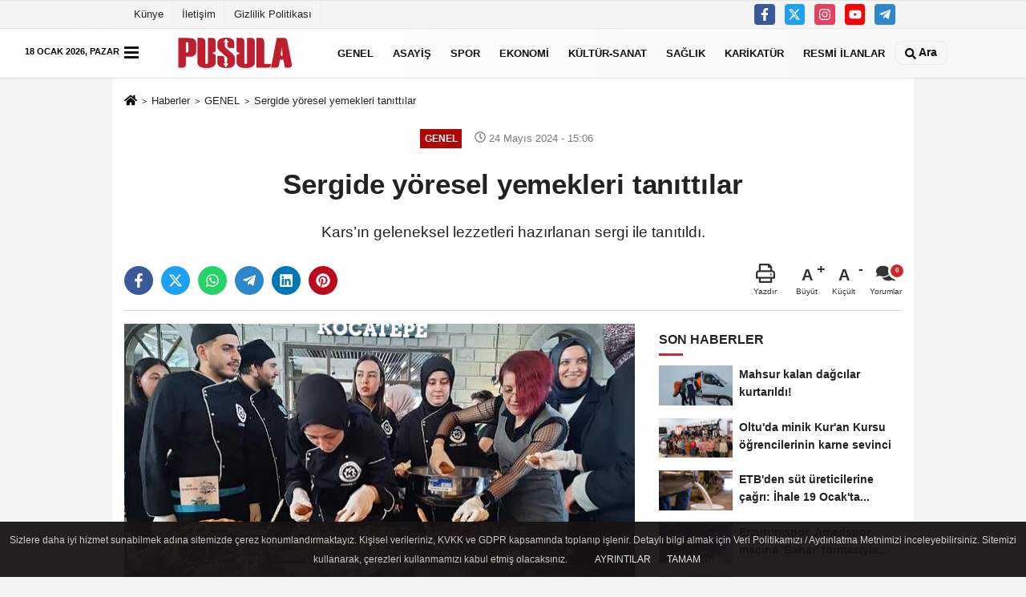

--- FILE ---
content_type: text/html; charset=utf-8
request_url: https://www.google.com/recaptcha/api2/aframe
body_size: 137
content:
<!DOCTYPE HTML><html><head><meta http-equiv="content-type" content="text/html; charset=UTF-8"></head><body><script nonce="B3RTT174JBOTB8Z6mr1Xkw">/** Anti-fraud and anti-abuse applications only. See google.com/recaptcha */ try{var clients={'sodar':'https://pagead2.googlesyndication.com/pagead/sodar?'};window.addEventListener("message",function(a){try{if(a.source===window.parent){var b=JSON.parse(a.data);var c=clients[b['id']];if(c){var d=document.createElement('img');d.src=c+b['params']+'&rc='+(localStorage.getItem("rc::a")?sessionStorage.getItem("rc::b"):"");window.document.body.appendChild(d);sessionStorage.setItem("rc::e",parseInt(sessionStorage.getItem("rc::e")||0)+1);localStorage.setItem("rc::h",'1768728293832');}}}catch(b){}});window.parent.postMessage("_grecaptcha_ready", "*");}catch(b){}</script></body></html>

--- FILE ---
content_type: text/css
request_url: https://www.gazetepusula.net/template/prime/assets/css/app.css?v=2023111313115020251003010409
body_size: 45362
content:
:root{--theme-spot-bg:#ffffff;--theme-spot-text-color:#000000;--theme-namaz-bg:#307a2c;--theme-sondakika-bg:#ac1a28;--theme-darmanset-bg:#d91a1a;--theme-anamanset-bg:#cc0700;--theme-tabmanset-bg:#e01b1b;--theme-devmanset-bg:#6b2e36;--theme-scrollup-bg:#cc0700;--theme-cokokunanlar-bg:#d91a1a;--theme-footer-bg:#000000;--theme-footer-color:#ffffff;--theme-tab-bg:#d43333;--theme-tab-color:#ffffff;--theme-sondakika-text-color:#ffffff;--theme-galeri-bg:#000302;--theme-sondakika-bgx:#ac1a28;--theme-sondakika-bgy:#ac1a28;--theme-galeritab-bg:#9e0b06;--theme-galeri-text-color:#ffffff;--theme-body-bg:#f4f4f4;--theme-flash-bg:#d10f0f;--theme-flash2-bg:#b30220;--theme-flash3-bg:#8f0209;--theme-flash-text-color:#ffffff;--theme-ustmenuarkaplan-bg:#f7f7f7;--theme-ustmenuarkaplanrd-bg:#ffffff;--theme-ustmenu-text-color:#0f0f0f;--theme-maustmenu-text-color:#ffffff;--theme-maustmenuarkaplan-bg:#3d3d3d;--theme-ustmenu-shadow-color:rgba(255, 0, 0, 0.0);--theme-top-border-color:#128ae6;--theme-categorygeneral-border-color:;--theme-top-border-desktop-color:#e6e6e6;--theme-headerv2-bg:#f7f7f7;--theme-headerv2-color:#0f0f0f;--theme-headerv2-border:#fff}a.disable-links{pointer-events:none;cursor:default}.title-box{display:flex;flex-direction:row;line-height:1}.mb-5{margin-bottom:1.25rem}.title-box>*{display:inline-block;font-weight:500;line-height:1.65rem;margin:0;padding:0.375rem 0.75rem;text-align:center;text-transform:uppercase !important}.title-box:after{border-bottom:1px solid #a4a4a4;content:"";flex:40 0 0%}.title-box:before{border-bottom:1px solid #a4a4a4;content:""}.timeline-body{position:relative;padding:15px;margin-top:20px;background-color:#f5f6fa;-webkit-border-radius:4px;-moz-border-radius:4px;-ms-border-radius:4px;-o-border-radius:4px;border-radius:10px}.fix-socials_btm{margin-top:20px;margin-bottom:8px}@media (max-width:575px){.fix-socials_btm{position:fixed;bottom:0;margin-bottom:0!important;left:0;right:0;background:#fff;z-index:3999;height:72px;display:flex;align-items:center;justify-content:center;box-shadow:0 -1px 4px rgb(186 186 186 / 58%)}}.maxh1{max-height:380px!important}.maxh2{max-height:122px!important}.maxh3{max-height:208px!important}#reklam img{max-width:100%;height:auto}.mb15{margin-bottom:15px!important}.mb20{margin-top:10px!important;margin-bottom:10px!important}.post-body #reklam iframe{margin:0 !important;height:100% !important}.content-esimited-read{padding:8px 18px;margin-top:3px;border-radius:20px;font-size:13px;float:left;margin-left:10px}.btnGoHomePage{display:flex;align-items:center;justify-content:center;margin:10px 0 20px;clear:both}.btnGoHomePage a{background:linear-gradient( 130deg ,#003880,#1ca1f2,#003880);background-size:200% 200%;color:#fff;width:100%;font-size:15px;padding:15px 0;text-align:center;-webkit-animation:homeBtnAnimate 4s ease infinite;animation:homeBtnAnimate 4s ease infinite}.btnGoHomePage span{background:#e2edff;padding:10px 20px;display:inline-block}.btnGoHomePage img{width:70px}.btnGoHomePage strong{padding:0 20px 0 0;position:relative}.btnGoHomePage a:hover{opacity:0.9;color:#fff}.btnGoHomePage strong:after{content:"";position:absolute;right:-5px;top:3px;width:0;height:0;transition:all 0.2s ease-in-out;border-left:7px solid transparent;border-right:7px solid transparent;border-top:10px solid #fff;transform:rotate(-90deg)}@-webkit-keyframes homeBtnAnimate{0%{background-position:10% 0}50%{background-position:91% 100%}to{background-position:10% 0}}@keyframes homeBtnAnimate{0%{background-position:10% 0}50%{background-position:91% 100%}to{background-position:10% 0}}.transformTop{top:-70px}.cartooonpage{max-height:170px;width:auto;margin:0 auto;display:block}.cartooonphoto{max-height:250px;width:auto;margin:0 auto;display:block}.brwhite{color:#fff !important}.pageSkin{top:0;margin:0 auto;width:100%;height:100%;z-index:0;left:0px;position:fixed}.pageSkin a{background-attachment:fixed;background-position:50% 0;background-repeat:no-repeat no-repeat;width:100%;height:100%;position:absolute}.frontendAd{position:fixed;height:100%;width:100%;background:rgba(24, 24, 18, 0.93);z-index:6000;display:none;left:0px;top:0px}.frontendAd .content{position:absolute;margin-top:1%;z-index:9999}.content{margin:0 0 20px}.frontendAd .bar{text-align:right;font-weight:bold;background:#f2f2f2;padding:10px 20px;height:40px;font-size:14px;z-index:9999}.frontendAd .bar div{margin-right:10px}.frontendAd .second{float:left;z-index:9999}.frontendAd .closer{float:right}.kosehbr a{color:#000}.kosehbr{position:fixed;z-index:9999;padding:15px;display:none;background:#fff;width:330px;right:10px;bottom:2px;-webkit-box-shadow:0px 0px 5px 0px rgba(50, 50, 50, 0.75);-moz-box-shadow:0px 0px 5px 0px rgba(50, 50, 50, 0.75);box-shadow:0px 0px 5px 0px rgba(50, 50, 50, 0.75)}.kosehbr .item{width:100%;padding-top:10px;padding-left:10px;height:80px;margin-bottom:10px}.kosehbr .resim img{height:66px;width:100px;float:left}.kosehbr .icerik{padding-left:10px;width:174px;color:#000;float:left}.kosehbr .kapat{border-radius:2px;padding:2px 8px;color:#fff;position:absolute;top:10px;right:20px;text-align:center;text-decoration:none;font-size:16px}.yediyuzyirmisekiz{height:90px !important;margin-top:2px;width:728px}.boxed_layout{width:1000px;margin:0 auto;background:#fff;-webkit-box-shadow:0px 0px 3px -1px rgba(0,0,0,0.70);-moz-box-shadow:0px 0px 3px -1px rgba(0,0,0,0.70);box-shadow:0px 0px 3px -1px rgb(0 0 0 / 35%)}.get_ajax_data{display:inline-flex;align-items:center}.maUstMenuArkaPlan{color:var(--theme-maustmenu-text-color);background-color:var(--theme-maustmenuarkaplan-bg)}.svg-bl{vertical-align:sub;fill:black}.svg-wh{vertical-align:sub;fill:white}.svg-whfmm{vertical-align:sub;fill:var(--theme-ustmenu-text-color)}.svg-whf{vertical-align:sub;fill:var(--theme-footer-color)}.svg-whss{vertical-align:sub;fill:var(--theme-sondakika-text-color)}.svg-wh-2xx{vertical-align:sub;fill:var(--theme-sondakika-text-color);margin-bottom:2px}.svg-whssf{vertical-align:sub;fill:var(--theme-flash-text-color)}.svg-wh-2xxf{vertical-align:sub;fill:var(--theme-flash-text-color);margin-bottom:2px}.svg-wh-2{vertical-align:sub;fill:white;margin-bottom:2px}.svg-br{vertical-align:sub;fill:#6c757d}.svg-br-2{vertical-align:sub;fill:#000;margin-bottom:2px}.svg-gr{vertical-align:sub;fill:#333;margin-bottom:3px}.svg-gr-2{vertical-align:sub;fill:#333;margin-bottom:2px}.svg-b{width:18px !important;height:18px !important}.svg-pr{vertical-align:sub;fill:#cc292b}:root{--blue:#007bff;--indigo:#6610f2;--purple:#6f42c1;--pink:#e83e8c;--red:#dc3545;--orange:#fd7e14;--yellow:#ffc107;--green:#28a745;--teal:#20c997;--cyan:#17a2b8;--white:#ffffff;--gray:#6c757d;--gray-dark:#343a40;--primary:#cc292b;--secondary:#a0a4a7;--success:#5bc146;--info:#7258ff;--warning:#ffd14d;--danger:#fe4d62;--light:#dfe1e2;--dark:#171c21;--breakpoint-xs:0;--breakpoint-sm:576px;--breakpoint-md:768px;--breakpoint-lg:992px;--breakpoint-xl:1200px;--font-family-sans-serif:-apple-system, BlinkMacSystemFont, "Segoe UI", PT Sans, "Helvetica Neue", Arial, sans-serif, "Apple Color Emoji", "Segoe UI Emoji", "Segoe UI Symbol";--font-family-monospace:SFMono-Regular, Menlo, Monaco, Consolas, "Liberation Mono", "Courier New", monospace}*, *::before, *::after{box-sizing:border-box}html{font-family:sans-serif;line-height:1.15;-webkit-text-size-adjust:100%;-ms-text-size-adjust:100%;-ms-overflow-style:scrollbar;-webkit-tap-highlight-color:rgba(18, 18, 18, 0)}@-ms-viewport{width:device-width}article, aside, dialog, figcaption, figure, footer, header, hgroup, main, nav, section{display:block}body{margin:0;font-family:Arial,sans-serif;font-size:0.85rem;font-weight:400;line-height:1.4285714286;color:#222;text-align:left;background-color:var(--theme-body-bg)}[tabindex="-1"]:focus{outline:0 !important}hr{box-sizing:content-box;height:0;overflow:visible}h1, h2, h3, h4, h5, h6{margin-top:0;margin-bottom:0.5rem}.homegallery h2{padding:1px 0px 0px 8px;color:#fff;font-size:16px;float:right}.homepage{display:none}p{margin-top:10px;margin-bottom:1rem}br{display:block;margin:10px 0}abbr[title], abbr[data-original-title]{text-decoration:underline;text-decoration:underline dotted;cursor:help;border-bottom:0}address{margin-bottom:1rem;font-style:normal;line-height:inherit}ol, ul, dl{margin-top:0;margin-bottom:1rem}ol ol, ul ul, ol ul, ul ol{margin-bottom:0}dt{font-weight:600}dd{margin-bottom:.5rem;margin-left:0}blockquote{margin:0 0 1rem}dfn{font-style:italic}b, strong{font-weight:bolder}small{font-size:80%}sub, sup{position:relative;font-size:75%;line-height:0;vertical-align:baseline}sub{bottom:-.25em}sup{top:-.5em}a{color:#222;text-decoration:none;background-color:transparent;-webkit-text-decoration-skip:objects}a:hover{color:#cc292b;text-decoration:underline}a:not([href]):not([tabindex]){color:inherit;text-decoration:none}a:not([href]):not([tabindex]):hover, a:not([href]):not([tabindex]):focus{color:inherit;text-decoration:none}a:not([href]):not([tabindex]):focus{outline:0}pre, code, kbd, samp{font-family:monospace, monospace;font-size:1em}pre{margin-top:0;margin-bottom:1rem;overflow:auto;-ms-overflow-style:scrollbar}figure{margin:0 0 1rem}img{vertical-align:middle;border-style:none}svg:not(:root){overflow:hidden}table{border-collapse:collapse}caption{padding-top:0.75rem;padding-bottom:0.75rem;color:#666;text-align:left;caption-side:bottom}th{text-align:inherit}label{display:inline-block;margin-bottom:0.5rem}button{border-radius:0}button:focus{outline:1px dotted;outline:5px auto -webkit-focus-ring-color}input, button, select, optgroup, textarea{margin:0;font-family:inherit;font-size:inherit;line-height:inherit}button, input{overflow:visible}button, select{text-transform:none}button, html [type="button"], [type="reset"], [type="submit"]{-webkit-appearance:button}button::-moz-focus-inner, [type="button"]::-moz-focus-inner, [type="reset"]::-moz-focus-inner, [type="submit"]::-moz-focus-inner{padding:0;border-style:none}input[type="radio"], input[type="checkbox"]{box-sizing:border-box;padding:0}input[type="date"], input[type="time"], input[type="datetime-local"], input[type="month"]{-webkit-appearance:listbox}textarea{overflow:auto;resize:vertical}fieldset{min-width:0;padding:0;margin:0;border:0}legend{display:block;width:100%;max-width:100%;padding:0;margin-bottom:.5rem;font-size:1.5rem;line-height:inherit;color:inherit;white-space:normal}progress{vertical-align:baseline}[type="number"]::-webkit-inner-spin-button, [type="number"]::-webkit-outer-spin-button{height:auto}[type="search"]{outline-offset:-2px;-webkit-appearance:none}[type="search"]::-webkit-search-cancel-button, [type="search"]::-webkit-search-decoration{-webkit-appearance:none}::-webkit-file-upload-button{font:inherit;-webkit-appearance:button}output{display:inline-block}summary{display:list-item;cursor:pointer}template{display:none}[hidden]{display:none !important}h1, h2, h3, h4, h5, h6, .h1, .h2, .h3, .h4, .h5, .h6{margin-bottom:0.5rem;font-family:inherit;font-weight:bold;line-height:1.2;color:inherit}h1, .h1{font-size:2.1875rem}h2, .h2{font-size:1.25rem}h3, .h3{font-size:1.09375rem}h4, .h4{font-size:1.3125rem}h5, .h5{font-size:0.875rem}h6, .h6{font-size:0.875rem}.lead{font-size:1.09375rem;font-weight:300}.display-1{font-size:6rem;font-weight:300;line-height:1.2}.display-2{font-size:5.5rem;font-weight:300;line-height:1.2}.display-3{font-size:4.5rem;font-weight:300;line-height:1.2}.display-4{font-size:3.5rem;font-weight:300;line-height:1.2}hr{margin-top:1rem;margin-bottom:1rem;border:0;border-top:1px solid rgba(18, 18, 18, 0.1)}small, .small{font-size:80%;font-weight:400}mark, .mark{padding:0.2em;background-color:#fcf8e3}.list-unstyled{padding-left:0;list-style:none}.list-inline{padding-left:0;list-style:none}.list-inline-item{display:inline-block}.list-inline-item:not(:last-child){margin-right:0.5rem}.initialism{font-size:90%;text-transform:uppercase}.img_position_left{float:left;margin-right:20px;margin-bottom:20px;width:300px;min-height:250px;display:block;position:relative}.img_position_left:after{content:"";display:table;clear:both}.blockquote{margin-bottom:1rem;font-size:1.09375rem}.blockquote-footer{display:block;font-size:80%;color:#6c757d}.blockquote-footer::before{content:"\2014 \00A0"}.img-object-fit{object-fit:cover;height:100%}.breadcrumb-video{color:#fff !important}.list-grouped .col-md-6 .img-object-fit{height:auto}.img-fluid{max-width:100%;height:auto}.img-fluid-mynet{max-width:100%;height:500px}.img-thumbnail{padding:0.25rem;background-color:#e9ecef;border:1px solid #dee2e6;border-radius:0.25rem;max-width:100%;height:auto}.figure{display:inline-block}.figure-img{margin-bottom:0.5rem;line-height:1}.figure-caption{font-size:90%;color:#6c757d}code, kbd, pre, samp{font-family:SFMono-Regular, Menlo, Monaco, Consolas, "Liberation Mono", "Courier New", monospace}code{font-size:87.5%;color:#e83e8c;word-break:break-word}a>code{color:inherit}kbd{padding:0.2rem 0.4rem;font-size:87.5%;color:#ffffff;background-color:#313335;border-radius:0.2rem}kbd kbd{padding:0;font-size:100%;font-weight:600}pre{display:block;font-size:87.5%;color:#313335}pre code{font-size:inherit;color:inherit;word-break:normal}.pre-scrollable{max-height:340px;overflow-y:scroll}.container{width:100%;padding-right:15px;padding-left:15px;margin-right:auto;margin-left:auto}@media (min-width:576px){.container{max-width:540px}}@media (min-width:768px){.container{max-width:720px}}@media (min-width:992px){.container{max-width:960px}}@media (min-width:1200px){.container{max-width:1000px}}.container-fluid{width:100%;padding-right:15px;padding-left:15px;margin-right:auto;margin-left:auto}.row{display:flex;flex-wrap:wrap;margin-right:-15px;margin-left:-15px}.row-flash{display:flex;flex-wrap:wrap}.no-gutters{margin-right:0;margin-left:0}.no-gutters>.col, .no-gutters>[class*="col-"]{padding-right:0;padding-left:0}.col-1, .col-2, .col-3, .col-4, .col-5, .col-6, .col-7, .col-8, .col-9, .col-10, .col-11, .col-12, .col, .col-auto, .col-sm-1, .col-sm-2, .col-sm-3, .col-sm-4, .col-sm-5, .col-sm-6, .col-sm-7, .col-sm-8, .col-sm-9, .col-sm-10, .col-sm-11, .col-sm-12, .col-sm, .col-sm-auto, .col-md-1, .col-md-2, .col-md-3, .col-md-4, .col-md-5, .col-md-6, .col-md-7, .col-md-8, .col-md-9, .col-md-10, .col-md-11, .col-md-12, .col-md, .col-md-auto, .col-lg-1, .col-lg-2, .col-lg-3, .col-lg-4, .col-lg-5, .col-lg-6, .col-lg-7, .col-lg-8, .col-lg-9, .col-lg-10, .col-lg-11, .col-lg-12, .col-lg, .col-lg-auto, .col-xl-1, .col-xl-2, .col-xl-3, .col-xl-4, .col-xl-5, .col-xl-6, .col-xl-7, .col-xl-8, .col-xl-9, .col-xl-10, .col-xl-11, .col-xl-12, .col-xl, .col-xl-auto{position:relative;width:100%;min-height:1px;padding-right:15px;padding-left:15px}.col{flex-basis:0;flex-grow:1;max-width:100%}.col-auto{flex:0 0 auto;width:auto;max-width:none}.col-1{flex:0 0 8.3333333333%;max-width:8.3333333333%}.col-2{flex:0 0 16.6666666667%;max-width:16.6666666667%}.col-3{flex:0 0 25%;max-width:25%}.col-4{flex:0 0 33.3333333333%;max-width:33.3333333333%}.col-5{flex:0 0 41.6666666667%;max-width:41.6666666667%}.col-6{flex:0 0 50%;max-width:50%}.col-7{flex:0 0 58.3333333333%;max-width:58.3333333333%}.col-8{flex:0 0 66.6666666667%;max-width:66.6666666667%}.col-9{flex:0 0 75%;max-width:75%}.col-10{flex:0 0 83.3333333333%;max-width:83.3333333333%}.col-11{flex:0 0 91.6666666667%;max-width:91.6666666667%}.col-12{flex:0 0 100%;max-width:100%}.order-first{order:-1}.order-last{order:13}.order-0{order:0}.order-1{order:1}.order-2{order:2}.order-3{order:3}.order-4{order:4}.order-5{order:5}.order-6{order:6}.order-7{order:7}.order-8{order:8}.order-9{order:9}.order-10{order:10}.order-11{order:11}.order-12{order:12}.offset-1{margin-left:8.3333333333%}.offset-2{margin-left:16.6666666667%}.offset-3{margin-left:25%}.offset-4{margin-left:33.3333333333%}.offset-5{margin-left:41.6666666667%}.offset-6{margin-left:50%}.offset-7{margin-left:58.3333333333%}.offset-8{margin-left:66.6666666667%}.offset-9{margin-left:75%}.offset-10{margin-left:83.3333333333%}.offset-11{margin-left:91.6666666667%}@media (min-width:576px){.col-sm{flex-basis:0;flex-grow:1;max-width:100%}.col-sm-auto{flex:0 0 auto;width:auto;max-width:none}.col-sm-1{flex:0 0 8.3333333333%;max-width:8.3333333333%}.col-sm-2{flex:0 0 16.6666666667%;max-width:16.6666666667%}.col-sm-3{flex:0 0 25%;max-width:25%}.col-sm-4{flex:0 0 33.3333333333%;max-width:33.3333333333%}.col-sm-5{flex:0 0 41.6666666667%;max-width:41.6666666667%}.col-sm-6{flex:0 0 50%;max-width:50%}.col-sm-7{flex:0 0 58.3333333333%;max-width:58.3333333333%}.col-sm-8{flex:0 0 66.6666666667%;max-width:66.6666666667%}.col-sm-9{flex:0 0 75%;max-width:75%}.col-sm-10{flex:0 0 83.3333333333%;max-width:83.3333333333%}.col-sm-11{flex:0 0 91.6666666667%;max-width:91.6666666667%}.col-sm-12{flex:0 0 100%;max-width:100%}.order-sm-first{order:-1}.order-sm-last{order:13}.order-sm-0{order:0}.order-sm-1{order:1}.order-sm-2{order:2}.order-sm-3{order:3}.order-sm-4{order:4}.order-sm-5{order:5}.order-sm-6{order:6}.order-sm-7{order:7}.order-sm-8{order:8}.order-sm-9{order:9}.order-sm-10{order:10}.order-sm-11{order:11}.order-sm-12{order:12}.offset-sm-0{margin-left:0}.offset-sm-1{margin-left:8.3333333333%}.offset-sm-2{margin-left:16.6666666667%}.offset-sm-3{margin-left:25%}.offset-sm-4{margin-left:33.3333333333%}.offset-sm-5{margin-left:41.6666666667%}.offset-sm-6{margin-left:50%}.offset-sm-7{margin-left:58.3333333333%}.offset-sm-8{margin-left:66.6666666667%}.offset-sm-9{margin-left:75%}.offset-sm-10{margin-left:83.3333333333%}.offset-sm-11{margin-left:91.6666666667%}}@media (min-width:768px){.col-md{flex-basis:0;flex-grow:1;max-width:100%}.col-md-auto{flex:0 0 auto;width:auto;max-width:none}.col-md-1{flex:0 0 8.3333333333%;max-width:8.3333333333%}.col-md-2{flex:0 0 16.6666666667%;max-width:16.6666666667%}.col-md-3{flex:0 0 25%;max-width:25%}.col-md-4{flex:0 0 33.3333333333%;max-width:33.3333333333%}.col-md-5{flex:0 0 41.6666666667%;max-width:41.6666666667%}.col-md-6{flex:0 0 50%;max-width:50%}.col-md-7{flex:0 0 58.3333333333%;max-width:58.3333333333%}.col-md-8{flex:0 0 66.6666666667%;max-width:66.6666666667%}.col-md-9{flex:0 0 75%;max-width:75%}.col-md-10{flex:0 0 83.3333333333%;max-width:83.3333333333%}.col-md-11{flex:0 0 91.6666666667%;max-width:91.6666666667%}.col-md-12{flex:0 0 100%;max-width:100%}.order-md-first{order:-1}.order-md-last{order:13}.order-md-0{order:0}.order-md-1{order:1}.order-md-2{order:2}.order-md-3{order:3}.order-md-4{order:4}.order-md-5{order:5}.order-md-6{order:6}.order-md-7{order:7}.order-md-8{order:8}.order-md-9{order:9}.order-md-10{order:10}.order-md-11{order:11}.order-md-12{order:12}.offset-md-0{margin-left:0}.offset-md-1{margin-left:8.3333333333%}.offset-md-2{margin-left:16.6666666667%}.offset-md-3{margin-left:25%}.offset-md-4{margin-left:33.3333333333%}.offset-md-5{margin-left:41.6666666667%}.offset-md-6{margin-left:50%}.offset-md-7{margin-left:58.3333333333%}.offset-md-8{margin-left:66.6666666667%}.offset-md-9{margin-left:75%}.offset-md-10{margin-left:83.3333333333%}.offset-md-11{margin-left:91.6666666667%}}@media (min-width:992px){.col-lg{flex-basis:0;flex-grow:1;max-width:100%}.col-lg-auto{flex:0 0 auto;width:auto;max-width:none}.col-lg-1{flex:0 0 8.3333333333%;max-width:8.3333333333%}.col-lg-2{flex:0 0 16.6666666667%;max-width:16.6666666667%}.col-lg-3{flex:0 0 25%;max-width:25%}.col-lg-4{flex:0 0 33.3333333333%;max-width:33.3333333333%}.col-lg-5{flex:0 0 41.6666666667%;max-width:41.6666666667%}.col-lg-6{flex:0 0 50%;max-width:50%}.col-lg-7{flex:0 0 58.3333333333%;max-width:58.3333333333%}.col-lg-8{flex:0 0 66.6666666667%;max-width:66.6666666667%}.col-lg-9{flex:0 0 75%;max-width:75%}.col-lg-10{flex:0 0 83.3333333333%;max-width:83.3333333333%}.col-lg-11{flex:0 0 91.6666666667%;max-width:91.6666666667%}.col-lg-12{flex:0 0 100%;max-width:100%}.order-lg-first{order:-1}.order-lg-last{order:13}.order-lg-0{order:0}.order-lg-1{order:1}.order-lg-2{order:2}.order-lg-3{order:3}.order-lg-4{order:4}.order-lg-5{order:5}.order-lg-6{order:6}.order-lg-7{order:7}.order-lg-8{order:8}.order-lg-9{order:9}.order-lg-10{order:10}.order-lg-11{order:11}.order-lg-12{order:12}.offset-lg-0{margin-left:0}.offset-lg-1{margin-left:8.3333333333%}.offset-lg-2{margin-left:16.6666666667%}.offset-lg-3{margin-left:25%}.offset-lg-4{margin-left:33.3333333333%}.offset-lg-5{margin-left:41.6666666667%}.offset-lg-6{margin-left:50%}.offset-lg-7{margin-left:58.3333333333%}.offset-lg-8{margin-left:66.6666666667%}.offset-lg-9{margin-left:75%}.offset-lg-10{margin-left:83.3333333333%}.offset-lg-11{margin-left:91.6666666667%}}@media (min-width:1200px){.col-xl{flex-basis:0;flex-grow:1;max-width:100%}.col-xl-auto{flex:0 0 auto;width:auto;max-width:none}.col-xl-1{flex:0 0 8.3333333333%;max-width:8.3333333333%}.col-xl-2{flex:0 0 16.6666666667%;max-width:16.6666666667%}.col-xl-3{flex:0 0 25%;max-width:25%}.col-xl-4{flex:0 0 33.3333333333%;max-width:33.3333333333%}.col-xl-5{flex:0 0 41.6666666667%;max-width:41.6666666667%}.col-xl-6{flex:0 0 50%;max-width:50%}.col-xl-7{flex:0 0 58.3333333333%;max-width:58.3333333333%}.col-xl-8{flex:0 0 66.6666666667%;max-width:66.6666666667%}.col-xl-9{flex:0 0 75%;max-width:75%}.col-xl-10{flex:0 0 83.3333333333%;max-width:83.3333333333%}.col-xl-11{flex:0 0 91.6666666667%;max-width:91.6666666667%}.col-xl-12{flex:0 0 100%;max-width:100%}.order-xl-first{order:-1}.order-xl-last{order:13}.order-xl-0{order:0}.order-xl-1{order:1}.order-xl-2{order:2}.order-xl-3{order:3}.order-xl-4{order:4}.order-xl-5{order:5}.order-xl-6{order:6}.order-xl-7{order:7}.order-xl-8{order:8}.order-xl-9{order:9}.order-xl-10{order:10}.order-xl-11{order:11}.order-xl-12{order:12}.offset-xl-0{margin-left:0}.offset-xl-1{margin-left:8.3333333333%}.offset-xl-2{margin-left:16.6666666667%}.offset-xl-3{margin-left:25%}.offset-xl-4{margin-left:33.3333333333%}.offset-xl-5{margin-left:41.6666666667%}.offset-xl-6{margin-left:50%}.offset-xl-7{margin-left:58.3333333333%}.offset-xl-8{margin-left:66.6666666667%}.offset-xl-9{margin-left:75%}.offset-xl-10{margin-left:83.3333333333%}.offset-xl-11{margin-left:91.6666666667%}}.table{width:100%;max-width:100%;margin-bottom:1rem;background-color:transparent}.table th, .table td{padding:0.75rem;vertical-align:top;border-top:1px solid rgba(135, 150, 165, 0.1)}.table thead th{vertical-align:bottom;border-bottom:2px solid rgba(135, 150, 165, 0.1)}.table tbody+tbody{border-top:2px solid rgba(135, 150, 165, 0.1)}.table .table{background-color:#e9ecef}.table-sm th, .table-sm td{padding:0.3rem}.table-bordered{border:1px solid rgba(135, 150, 165, 0.1)}.table-bordered th, .table-bordered td{border:1px solid rgba(135, 150, 165, 0.1)}.table-bordered thead th, .table-bordered thead td{border-bottom-width:2px}.table-borderless th, .table-borderless td, .table-borderless thead th, .table-borderless tbody+tbody{border:0}.table-striped tbody tr:nth-of-type(odd){background-color:rgba(18, 18, 18, 0.05)}.table-hover tbody tr:hover{background-color:rgba(18, 18, 18, 0.075)}.table-primary, .table-primary>th, .table-primary>td{background-color:#f1c3c4}.table-hover .table-primary:hover{background-color:#ecaeb0}.table-hover .table-primary:hover>td, .table-hover .table-primary:hover>th{background-color:#ecaeb0}.table-secondary, .table-secondary>th, .table-secondary>td{background-color:#e4e6e6}.table-hover .table-secondary:hover{background-color:#d7dada}.table-hover .table-secondary:hover>td, .table-hover .table-secondary:hover>th{background-color:#d7dada}.table-success, .table-success>th, .table-success>td{background-color:#d1eecb}.table-hover .table-success:hover{background-color:#c0e8b8}.table-hover .table-success:hover>td, .table-hover .table-success:hover>th{background-color:#c0e8b8}.table-info, .table-info>th, .table-info>td{background-color:#d8d0ff}.table-hover .table-info:hover{background-color:#c3b7ff}.table-hover .table-info:hover>td, .table-hover .table-info:hover>th{background-color:#c3b7ff}.table-warning, .table-warning>th, .table-warning>td{background-color:#fff2cd}.table-hover .table-warning:hover{background-color:#ffebb4}.table-hover .table-warning:hover>td, .table-hover .table-warning:hover>th{background-color:#ffebb4}.table-danger, .table-danger>th, .table-danger>td{background-color:#ffcdd3}.table-hover .table-danger:hover{background-color:#ffb4bd}.table-hover .table-danger:hover>td, .table-hover .table-danger:hover>th{background-color:#ffb4bd}.table-light, .table-light>th, .table-light>td{background-color:#f6f7f7}.table-hover .table-light:hover{background-color:#e9ebeb}.table-hover .table-light:hover>td, .table-hover .table-light:hover>th{background-color:#e9ebeb}.table-dark, .table-dark>th, .table-dark>td{background-color:#bebfc1}.table-hover .table-dark:hover{background-color:#b1b2b5}.table-hover .table-dark:hover>td, .table-hover .table-dark:hover>th{background-color:#b1b2b5}.table-active, .table-active>th, .table-active>td{background-color:rgba(18, 18, 18, 0.075)}.table-hover .table-active:hover{background-color:rgba(5, 5, 5, 0.075)}.table-hover .table-active:hover>td, .table-hover .table-active:hover>th{background-color:rgba(5, 5, 5, 0.075)}.table .thead-dark th{color:#e9ecef;background-color:#313335;border-color:#434649}.table .thead-light th{color:#495057;background-color:#e9ecef;border-color:rgba(135, 150, 165, 0.1)}.table-dark{color:#e9ecef;background-color:#313335}.table-dark th, .table-dark td, .table-dark thead th{border-color:#434649}.table-dark.table-bordered{border:0}.table-dark.table-striped tbody tr:nth-of-type(odd){background-color:rgba(255, 255, 255, 0.05)}.table-dark.table-hover tbody tr:hover{background-color:rgba(255, 255, 255, 0.075)}@media (max-width:575.98px){.table-responsive-sm{display:block;width:100%;overflow-x:auto;-webkit-overflow-scrolling:touch;-ms-overflow-style:-ms-autohiding-scrollbar}.table-responsive-sm>.table-bordered{border:0}}.list-height{min-height:246px;max-height:246px}@media (max-width:767.98px){.list-mobile .list-item:last-child{margin-bottom:0px !important}.emotion{width:10%;margin-right:10px !important}.emotion .emotion-img{margin:0 !important;min-width:100% !important;height:auto !important}.emotion img{width:100% !important;height:auto !important}.list-height{min-height:auto}.table-responsive-md{display:block;width:100%;overflow-x:auto;-webkit-overflow-scrolling:touch;-ms-overflow-style:-ms-autohiding-scrollbar}.table-responsive-md>.table-bordered{border:0}}@media (max-width:991.98px){.table-responsive-lg{display:block;width:100%;overflow-x:auto;-webkit-overflow-scrolling:touch;-ms-overflow-style:-ms-autohiding-scrollbar}.table-responsive-lg>.table-bordered{border:0}}@media (max-width:1199.98px){.table-responsive-xl{display:block;width:100%;overflow-x:auto;-webkit-overflow-scrolling:touch;-ms-overflow-style:-ms-autohiding-scrollbar}.table-responsive-xl>.table-bordered{border:0}}.table-responsive{display:block;width:100%;overflow-x:auto;-webkit-overflow-scrolling:touch;-ms-overflow-style:-ms-autohiding-scrollbar}.table-responsive>.table-bordered{border:0}.form-control{display:block;width:100%;padding:0.375rem 0.75rem;font-size:0.875rem;line-height:1.4285714286;color:#495057;background-color:#ffffff;background-clip:padding-box;border:1px solid #ced4da;border-radius:0.25rem;transition:border-color 0.15s ease-in-out, box-shadow 0.15s ease-in-out}@media screen and (prefers-reduced-motion:reduce){.form-control{transition:none}}.form-control::-ms-expand{background-color:transparent;border:0}.form-control:focus{color:#495057;background-color:#ffffff;border-color:#e88d8e;outline:0;box-shadow:0 0 0 0.2rem rgba(204, 41, 43, 0.25)}.form-control::placeholder{color:#6c757d;opacity:1}.form-control:disabled, .form-control[readonly]{background-color:#e9ecef;opacity:1}select.form-control:not([size]):not([multiple]){height:calc(2rem + 2px)}select.form-control:focus::-ms-value{color:#495057;background-color:#ffffff}.form-control-file, .form-control-range{display:block;width:100%}.col-form-label{padding-top:calc(0.375rem + 1px);padding-bottom:calc(0.375rem + 1px);margin-bottom:0;font-size:inherit;line-height:1.4285714286}.col-form-label-lg{padding-top:calc(0.75rem + 1px);padding-bottom:calc(0.75rem + 1px);font-size:0.875rem;line-height:1.4285714286}.col-form-label-sm{padding-top:calc(0.25rem + 1px);padding-bottom:calc(0.25rem + 1px);font-size:0.75rem;line-height:1.4285714286}.form-control-plaintext{display:block;width:100%;padding-top:0.375rem;padding-bottom:0.375rem;margin-bottom:0;line-height:1.4285714286;color:#313335;background-color:transparent;border:solid transparent;border-width:1px 0}.form-control-plaintext.form-control-sm, .input-group-sm>.form-control-plaintext.form-control, .input-group-sm>.input-group-prepend>.form-control-plaintext.input-group-text, .input-group-sm>.input-group-append>.form-control-plaintext.input-group-text, .input-group-sm>.input-group-prepend>.form-control-plaintext.btn, .input-group-sm>.input-group-append>.form-control-plaintext.btn, .form-control-plaintext.form-control-lg, .input-group-lg>.form-control-plaintext.form-control, .input-group-lg>.input-group-prepend>.form-control-plaintext.input-group-text, .input-group-lg>.input-group-append>.form-control-plaintext.input-group-text, .input-group-lg>.input-group-prepend>.form-control-plaintext.btn, .input-group-lg>.input-group-append>.form-control-plaintext.btn{padding-right:0;padding-left:0}.form-control-sm, .input-group-sm>.form-control, .input-group-sm>.input-group-prepend>.input-group-text, .input-group-sm>.input-group-append>.input-group-text, .input-group-sm>.input-group-prepend>.btn, .input-group-sm>.input-group-append>.btn{padding:0.25rem 0.5rem;font-size:0.75rem;line-height:1.4285714286;border-radius:0.25rem}select.form-control-sm:not([size]):not([multiple]), .input-group-sm>select.form-control:not([size]):not([multiple]), .input-group-sm>.input-group-prepend>select.input-group-text:not([size]):not([multiple]), .input-group-sm>.input-group-append>select.input-group-text:not([size]):not([multiple]), .input-group-sm>.input-group-prepend>select.btn:not([size]):not([multiple]), .input-group-sm>.input-group-append>select.btn:not([size]):not([multiple]){height:calc(1.5714285714rem + 2px)}.form-control-lg, .input-group-lg>.form-control, .input-group-lg>.input-group-prepend>.input-group-text, .input-group-lg>.input-group-append>.input-group-text, .input-group-lg>.input-group-prepend>.btn, .input-group-lg>.input-group-append>.btn{padding:0.75rem 1rem;font-size:0.875rem;line-height:1.4285714286;border-radius:0.25rem}select.form-control-lg:not([size]):not([multiple]), .input-group-lg>select.form-control:not([size]):not([multiple]), .input-group-lg>.input-group-prepend>select.input-group-text:not([size]):not([multiple]), .input-group-lg>.input-group-append>select.input-group-text:not([size]):not([multiple]), .input-group-lg>.input-group-prepend>select.btn:not([size]):not([multiple]), .input-group-lg>.input-group-append>select.btn:not([size]):not([multiple]){height:calc(2.75rem + 2px)}.form-group{margin-bottom:1rem}.form-text{display:block;margin-top:0.25rem}.form-row{display:flex;flex-wrap:wrap;margin-right:-5px;margin-left:-5px}.form-row>.col, .form-row>[class*="col-"]{padding-right:5px;padding-left:5px}.form-check{position:relative;display:block;padding-left:1.25rem}.form-check-input{position:absolute;margin-top:0.3rem;margin-left:-1.25rem}.form-check-input:disabled~.form-check-label{color:#666}.form-check-label{margin-bottom:0}.form-check-inline{display:inline-flex;align-items:center;padding-left:0;margin-right:0.75rem}.form-check-inline .form-check-input{position:static;margin-top:0;margin-right:0.3125rem;margin-left:0}.valid-feedback{display:none;width:100%;margin-top:0.25rem;font-size:80%;color:#5bc146}.valid-tooltip{position:absolute;top:100%;z-index:5;display:none;max-width:100%;padding:.5rem;margin-top:.1rem;font-size:.875rem;line-height:1;color:#ffffff;background-color:rgba(91, 193, 70, 0.8);border-radius:.2rem}.was-validated .form-control:valid, .form-control.is-valid, .was-validated .custom-select:valid, .custom-select.is-valid{border-color:#5bc146}.was-validated .form-control:valid:focus, .form-control.is-valid:focus, .was-validated .custom-select:valid:focus, .custom-select.is-valid:focus{border-color:#5bc146;box-shadow:0 0 0 0.2rem rgba(91, 193, 70, 0.25)}.was-validated .form-control:valid~.valid-feedback, .was-validated .form-control:valid~.valid-tooltip, .form-control.is-valid~.valid-feedback, .form-control.is-valid~.valid-tooltip, .was-validated .custom-select:valid~.valid-feedback, .was-validated .custom-select:valid~.valid-tooltip, .custom-select.is-valid~.valid-feedback, .custom-select.is-valid~.valid-tooltip{display:block}.was-validated .form-check-input:valid~.form-check-label, .form-check-input.is-valid~.form-check-label{color:#5bc146}.was-validated .form-check-input:valid~.valid-feedback, .was-validated .form-check-input:valid~.valid-tooltip, .form-check-input.is-valid~.valid-feedback, .form-check-input.is-valid~.valid-tooltip{display:block}.was-validated .custom-control-input:valid~.custom-control-label, .custom-control-input.is-valid~.custom-control-label{color:#5bc146}.was-validated .custom-control-input:valid~.custom-control-label::before, .custom-control-input.is-valid~.custom-control-label::before{background-color:#b0e1a5}.was-validated .custom-control-input:valid~.valid-feedback, .was-validated .custom-control-input:valid~.valid-tooltip, .custom-control-input.is-valid~.valid-feedback, .custom-control-input.is-valid~.valid-tooltip{display:block}.was-validated .custom-control-input:valid:checked~.custom-control-label::before, .custom-control-input.is-valid:checked~.custom-control-label::before{background-color:#7dce6c}.was-validated .custom-control-input:valid:focus~.custom-control-label::before, .custom-control-input.is-valid:focus~.custom-control-label::before{box-shadow:0 0 0 1px #e9ecef, 0 0 0 0.2rem rgba(91, 193, 70, 0.25)}.was-validated .custom-file-input:valid~.custom-file-label, .custom-file-input.is-valid~.custom-file-label{border-color:#5bc146}.was-validated .custom-file-input:valid~.custom-file-label::before, .custom-file-input.is-valid~.custom-file-label::before{border-color:inherit}.was-validated .custom-file-input:valid~.valid-feedback, .was-validated .custom-file-input:valid~.valid-tooltip, .custom-file-input.is-valid~.valid-feedback, .custom-file-input.is-valid~.valid-tooltip{display:block}.was-validated .custom-file-input:valid:focus~.custom-file-label, .custom-file-input.is-valid:focus~.custom-file-label{box-shadow:0 0 0 0.2rem rgba(91, 193, 70, 0.25)}.invalid-feedback{display:none;width:100%;margin-top:0.25rem;font-size:80%;color:#fe4d62}.invalid-tooltip{position:absolute;top:100%;z-index:5;display:none;max-width:100%;padding:.5rem;margin-top:.1rem;font-size:.875rem;line-height:1;color:#ffffff;background-color:rgba(254, 77, 98, 0.8);border-radius:.2rem}.was-validated .form-control:invalid, .form-control.is-invalid, .was-validated .custom-select:invalid, .custom-select.is-invalid{border-color:#fe4d62}.was-validated .form-control:invalid:focus, .form-control.is-invalid:focus, .was-validated .custom-select:invalid:focus, .custom-select.is-invalid:focus{border-color:#fe4d62;box-shadow:0 0 0 0.2rem rgba(254, 77, 98, 0.25)}.was-validated .form-control:invalid~.invalid-feedback, .was-validated .form-control:invalid~.invalid-tooltip, .form-control.is-invalid~.invalid-feedback, .form-control.is-invalid~.invalid-tooltip, .was-validated .custom-select:invalid~.invalid-feedback, .was-validated .custom-select:invalid~.invalid-tooltip, .custom-select.is-invalid~.invalid-feedback, .custom-select.is-invalid~.invalid-tooltip{display:block}.was-validated .form-check-input:invalid~.form-check-label, .form-check-input.is-invalid~.form-check-label{color:#fe4d62}.was-validated .form-check-input:invalid~.invalid-feedback, .was-validated .form-check-input:invalid~.invalid-tooltip, .form-check-input.is-invalid~.invalid-feedback, .form-check-input.is-invalid~.invalid-tooltip{display:block}.was-validated .custom-control-input:invalid~.custom-control-label, .custom-control-input.is-invalid~.custom-control-label{color:#fe4d62}.was-validated .custom-control-input:invalid~.custom-control-label::before, .custom-control-input.is-invalid~.custom-control-label::before{background-color:#ffccd2}.was-validated .custom-control-input:invalid~.invalid-feedback, .was-validated .custom-control-input:invalid~.invalid-tooltip, .custom-control-input.is-invalid~.invalid-feedback, .custom-control-input.is-invalid~.invalid-tooltip{display:block}.was-validated .custom-control-input:invalid:checked~.custom-control-label::before, .custom-control-input.is-invalid:checked~.custom-control-label::before{background-color:#fe808f}.was-validated .custom-control-input:invalid:focus~.custom-control-label::before, .custom-control-input.is-invalid:focus~.custom-control-label::before{box-shadow:0 0 0 1px #e9ecef, 0 0 0 0.2rem rgba(254, 77, 98, 0.25)}.was-validated .custom-file-input:invalid~.custom-file-label, .custom-file-input.is-invalid~.custom-file-label{border-color:#fe4d62}.was-validated .custom-file-input:invalid~.custom-file-label::before, .custom-file-input.is-invalid~.custom-file-label::before{border-color:inherit}.was-validated .custom-file-input:invalid~.invalid-feedback, .was-validated .custom-file-input:invalid~.invalid-tooltip, .custom-file-input.is-invalid~.invalid-feedback, .custom-file-input.is-invalid~.invalid-tooltip{display:block}.was-validated .custom-file-input:invalid:focus~.custom-file-label, .custom-file-input.is-invalid:focus~.custom-file-label{box-shadow:0 0 0 0.2rem rgba(254, 77, 98, 0.25)}.form-inline{display:flex;flex-flow:row wrap;align-items:center}.form-inline .form-check{width:100%}@media (min-width:576px){.form-inline label{display:flex;align-items:center;justify-content:center;margin-bottom:0}.form-inline .form-group{display:flex;flex:0 0 auto;flex-flow:row wrap;align-items:center;margin-bottom:0}.form-inline .form-control{display:inline-block;width:auto;vertical-align:middle}.form-inline .form-control-plaintext{display:inline-block}.form-inline .input-group, .form-inline .custom-select{width:auto}.form-inline .form-check{display:flex;align-items:center;justify-content:center;width:auto;padding-left:0}.form-inline .form-check-input{position:relative;margin-top:0;margin-right:0.25rem;margin-left:0}.form-inline .custom-control{align-items:center;justify-content:center}.form-inline .custom-control-label{margin-bottom:0}}.btn{display:inline-block;font-weight:400;text-align:center;white-space:nowrap;vertical-align:middle;user-select:none;border:1px solid transparent;padding:0.375rem 0.75rem;font-size:0.875rem;line-height:1.4285714286;border-radius:0.25rem;transition:color 0.15s ease-in-out, background-color 0.15s ease-in-out, border-color 0.15s ease-in-out, box-shadow 0.15s ease-in-out}@media screen and (prefers-reduced-motion:reduce){.btn{transition:none}}.btn:hover, .btn:focus{text-decoration:none}.btn:focus, .btn.focus{outline:0;box-shadow:0 0 0 0.2rem rgba(204, 41, 43, 0.25)}.btn.disabled, .btn:disabled{opacity:0.65}.btn:not(:disabled):not(.disabled){cursor:pointer}.btn:not(:disabled):not(.disabled):active, .btn:not(:disabled):not(.disabled).active{background-image:none}a.btn.disabled, fieldset:disabled a.btn{pointer-events:none}.btn-primary{color:#ffffff;background-color:#cc292b;border-color:#cc292b}.btn-primary:hover{color:#ffffff;background-color:#ac2324;border-color:#a22022}.btn-primary:focus, .btn-primary.focus{box-shadow:0 0 0 0.2rem rgba(204, 41, 43, 0.5)}.btn-primary.disabled, .btn-primary:disabled{color:#ffffff;background-color:#cc292b;border-color:#cc292b}.btn-primary:not(:disabled):not(.disabled):active, .btn-primary:not(:disabled):not(.disabled).active, .show>.btn-primary.dropdown-toggle{color:#ffffff;background-color:#a22022;border-color:#971e20}.btn-primary:not(:disabled):not(.disabled):active:focus, .btn-primary:not(:disabled):not(.disabled).active:focus, .show>.btn-primary.dropdown-toggle:focus{box-shadow:0 0 0 0.2rem rgba(204, 41, 43, 0.5)}.btn-secondary{color:#313335;background-color:#a0a4a7;border-color:#a0a4a7}.btn-secondary:hover{color:#ffffff;background-color:#8c9195;border-color:#868b8e}.btn-secondary:focus, .btn-secondary.focus{box-shadow:0 0 0 0.2rem rgba(160, 164, 167, 0.5)}.btn-secondary.disabled, .btn-secondary:disabled{color:#313335;background-color:#a0a4a7;border-color:#a0a4a7}.btn-secondary:not(:disabled):not(.disabled):active, .btn-secondary:not(:disabled):not(.disabled).active, .show>.btn-secondary.dropdown-toggle{color:#ffffff;background-color:#868b8e;border-color:#7f8488}.btn-secondary:not(:disabled):not(.disabled):active:focus, .btn-secondary:not(:disabled):not(.disabled).active:focus, .show>.btn-secondary.dropdown-toggle:focus{box-shadow:0 0 0 0.2rem rgba(160, 164, 167, 0.5)}.btn-success{color:#ffffff;background-color:#5bc146;border-color:#5bc146}.btn-success:hover{color:#ffffff;background-color:#4ca838;border-color:#479f35}.btn-success:focus, .btn-success.focus{box-shadow:0 0 0 0.2rem rgba(91, 193, 70, 0.5)}.btn-success.disabled, .btn-success:disabled{color:#ffffff;background-color:#5bc146;border-color:#5bc146}.btn-success:not(:disabled):not(.disabled):active, .btn-success:not(:disabled):not(.disabled).active, .show>.btn-success.dropdown-toggle{color:#ffffff;background-color:#479f35;border-color:#439532}.btn-success:not(:disabled):not(.disabled):active:focus, .btn-success:not(:disabled):not(.disabled).active:focus, .show>.btn-success.dropdown-toggle:focus{box-shadow:0 0 0 0.2rem rgba(91, 193, 70, 0.5)}.btn-info{color:#ffffff;background-color:#7258ff;border-color:#7258ff}.btn-info:hover{color:#ffffff;background-color:#5232ff;border-color:#4725ff}.btn-info:focus, .btn-info.focus{box-shadow:0 0 0 0.2rem rgba(114, 88, 255, 0.5)}.btn-info.disabled, .btn-info:disabled{color:#ffffff;background-color:#7258ff;border-color:#7258ff}.btn-info:not(:disabled):not(.disabled):active, .btn-info:not(:disabled):not(.disabled).active, .show>.btn-info.dropdown-toggle{color:#ffffff;background-color:#4725ff;border-color:#3c18ff}.btn-info:not(:disabled):not(.disabled):active:focus, .btn-info:not(:disabled):not(.disabled).active:focus, .show>.btn-info.dropdown-toggle:focus{box-shadow:0 0 0 0.2rem rgba(114, 88, 255, 0.5)}.btn-warning{color:#313335;background-color:#ffd14d;border-color:#ffd14d}.btn-warning:hover{color:#313335;background-color:#ffc727;border-color:#ffc41a}.btn-warning:focus, .btn-warning.focus{box-shadow:0 0 0 0.2rem rgba(255, 209, 77, 0.5)}.btn-warning.disabled, .btn-warning:disabled{color:#313335;background-color:#ffd14d;border-color:#ffd14d}.btn-warning:not(:disabled):not(.disabled):active, .btn-warning:not(:disabled):not(.disabled).active, .show>.btn-warning.dropdown-toggle{color:#313335;background-color:#ffc41a;border-color:#ffc10d}.btn-warning:not(:disabled):not(.disabled):active:focus, .btn-warning:not(:disabled):not(.disabled).active:focus, .show>.btn-warning.dropdown-toggle:focus{box-shadow:0 0 0 0.2rem rgba(255, 209, 77, 0.5)}.btn-danger{color:#ffffff;background-color:#fe4d62;border-color:#fe4d62}.btn-danger:hover{color:#ffffff;background-color:#fe2740;border-color:#fe1a35}.btn-danger:focus, .btn-danger.focus{box-shadow:0 0 0 0.2rem rgba(254, 77, 98, 0.5)}.btn-danger.disabled, .btn-danger:disabled{color:#ffffff;background-color:#fe4d62;border-color:#fe4d62}.btn-danger:not(:disabled):not(.disabled):active, .btn-danger:not(:disabled):not(.disabled).active, .show>.btn-danger.dropdown-toggle{color:#ffffff;background-color:#fe1a35;border-color:#fe0e2a}.btn-danger:not(:disabled):not(.disabled):active:focus, .btn-danger:not(:disabled):not(.disabled).active:focus, .show>.btn-danger.dropdown-toggle:focus{box-shadow:0 0 0 0.2rem rgba(254, 77, 98, 0.5)}.btn-light{color:#313335;background-color:#dfe1e2;border-color:#dfe1e2}.btn-light:hover{color:#313335;background-color:#cbced0;border-color:#c4c8ca}.btn-light:focus, .btn-light.focus{box-shadow:0 0 0 0.2rem rgba(223, 225, 226, 0.5)}.btn-light.disabled, .btn-light:disabled{color:#313335;background-color:#dfe1e2;border-color:#dfe1e2}.btn-light:not(:disabled):not(.disabled):active, .btn-light:not(:disabled):not(.disabled).active, .show>.btn-light.dropdown-toggle{color:#313335;background-color:#c4c8ca;border-color:#bec2c4}.btn-light:not(:disabled):not(.disabled):active:focus, .btn-light:not(:disabled):not(.disabled).active:focus, .show>.btn-light.dropdown-toggle:focus{box-shadow:0 0 0 0.2rem rgba(223, 225, 226, 0.5)}.btn-dark{color:#ffffff;background-color:#171c21;border-color:#171c21}.btn-dark:hover{color:#ffffff;background-color:#07090a;border-color:#020303}.btn-dark:focus, .btn-dark.focus{box-shadow:0 0 0 0.2rem rgba(23, 28, 33, 0.5)}.btn-dark.disabled, .btn-dark:disabled{color:#ffffff;background-color:#171c21;border-color:#171c21}.btn-dark:not(:disabled):not(.disabled):active, .btn-dark:not(:disabled):not(.disabled).active, .show>.btn-dark.dropdown-toggle{color:#ffffff;background-color:#020303;border-color:black}.btn-dark:not(:disabled):not(.disabled):active:focus, .btn-dark:not(:disabled):not(.disabled).active:focus, .show>.btn-dark.dropdown-toggle:focus{box-shadow:0 0 0 0.2rem rgba(23, 28, 33, 0.5)}.btn-outline-primary{color:#cc292b;background-color:transparent;background-image:none;border-color:#cc292b}.btn-outline-primary:hover{color:#ffffff;background-color:#cc292b;border-color:#cc292b}.btn-outline-primary:focus, .btn-outline-primary.focus{box-shadow:0 0 0 0.2rem rgba(204, 41, 43, 0.5)}.btn-outline-primary.disabled, .btn-outline-primary:disabled{color:#cc292b;background-color:transparent}.btn-outline-primary:not(:disabled):not(.disabled):active, .btn-outline-primary:not(:disabled):not(.disabled).active, .show>.btn-outline-primary.dropdown-toggle{color:#ffffff;background-color:#cc292b;border-color:#cc292b}.btn-outline-primary:not(:disabled):not(.disabled):active:focus, .btn-outline-primary:not(:disabled):not(.disabled).active:focus, .show>.btn-outline-primary.dropdown-toggle:focus{box-shadow:0 0 0 0.2rem rgba(204, 41, 43, 0.5)}.btn-outline-secondary{color:#222;background-color:transparent;background-image:none;border-color:#a0a4a7}.btn-outline-secondary:hover{color:#313335;background-color:#a0a4a7;border-color:#a0a4a7}.btn-outline-secondary:focus, .btn-outline-secondary.focus{box-shadow:0 0 0 0.2rem rgba(160, 164, 167, 0.5)}.btn-outline-secondary.disabled, .btn-outline-secondary:disabled{color:#a0a4a7;background-color:transparent}.btn-outline-secondary:not(:disabled):not(.disabled):active, .btn-outline-secondary:not(:disabled):not(.disabled).active, .show>.btn-outline-secondary.dropdown-toggle{color:#313335;background-color:#a0a4a7;border-color:#a0a4a7}.btn-outline-secondary:not(:disabled):not(.disabled):active:focus, .btn-outline-secondary:not(:disabled):not(.disabled).active:focus, .show>.btn-outline-secondary.dropdown-toggle:focus{box-shadow:0 0 0 0.2rem rgba(160, 164, 167, 0.5)}.btn-outline-success{color:#5bc146;background-color:transparent;background-image:none;border-color:#5bc146}.btn-outline-success:hover{color:#ffffff;background-color:#5bc146;border-color:#5bc146}.btn-outline-success:focus, .btn-outline-success.focus{box-shadow:0 0 0 0.2rem rgba(91, 193, 70, 0.5)}.btn-outline-success.disabled, .btn-outline-success:disabled{color:#5bc146;background-color:transparent}.btn-outline-success:not(:disabled):not(.disabled):active, .btn-outline-success:not(:disabled):not(.disabled).active, .show>.btn-outline-success.dropdown-toggle{color:#ffffff;background-color:#5bc146;border-color:#5bc146}.btn-outline-success:not(:disabled):not(.disabled):active:focus, .btn-outline-success:not(:disabled):not(.disabled).active:focus, .show>.btn-outline-success.dropdown-toggle:focus{box-shadow:0 0 0 0.2rem rgba(91, 193, 70, 0.5)}.btn-outline-info{color:#7258ff;background-color:transparent;background-image:none;border-color:#7258ff}.btn-outline-info:hover{color:#ffffff;background-color:#7258ff;border-color:#7258ff}.btn-outline-info:focus, .btn-outline-info.focus{box-shadow:0 0 0 0.2rem rgba(114, 88, 255, 0.5)}.btn-outline-info.disabled, .btn-outline-info:disabled{color:#7258ff;background-color:transparent}.btn-outline-info:not(:disabled):not(.disabled):active, .btn-outline-info:not(:disabled):not(.disabled).active, .show>.btn-outline-info.dropdown-toggle{color:#ffffff;background-color:#7258ff;border-color:#7258ff}.btn-outline-info:not(:disabled):not(.disabled):active:focus, .btn-outline-info:not(:disabled):not(.disabled).active:focus, .show>.btn-outline-info.dropdown-toggle:focus{box-shadow:0 0 0 0.2rem rgba(114, 88, 255, 0.5)}.btn-outline-warning{color:#ffd14d;background-color:transparent;background-image:none;border-color:#ffd14d}.btn-outline-warning:hover{color:#313335;background-color:#ffd14d;border-color:#ffd14d}.btn-outline-warning:focus, .btn-outline-warning.focus{box-shadow:0 0 0 0.2rem rgba(255, 209, 77, 0.5)}.btn-outline-warning.disabled, .btn-outline-warning:disabled{color:#ffd14d;background-color:transparent}.btn-outline-warning:not(:disabled):not(.disabled):active, .btn-outline-warning:not(:disabled):not(.disabled).active, .show>.btn-outline-warning.dropdown-toggle{color:#313335;background-color:#ffd14d;border-color:#ffd14d}.btn-outline-warning:not(:disabled):not(.disabled):active:focus, .btn-outline-warning:not(:disabled):not(.disabled).active:focus, .show>.btn-outline-warning.dropdown-toggle:focus{box-shadow:0 0 0 0.2rem rgba(255, 209, 77, 0.5)}.btn-outline-danger{color:#fe4d62;background-color:transparent;background-image:none;border-color:#fe4d62}.btn-outline-danger:hover{color:#ffffff;background-color:#fe4d62;border-color:#fe4d62}.btn-outline-danger:focus, .btn-outline-danger.focus{box-shadow:0 0 0 0.2rem rgba(254, 77, 98, 0.5)}.btn-outline-danger.disabled, .btn-outline-danger:disabled{color:#fe4d62;background-color:transparent}.btn-outline-danger:not(:disabled):not(.disabled):active, .btn-outline-danger:not(:disabled):not(.disabled).active, .show>.btn-outline-danger.dropdown-toggle{color:#ffffff;background-color:#fe4d62;border-color:#fe4d62}.btn-outline-danger:not(:disabled):not(.disabled):active:focus, .btn-outline-danger:not(:disabled):not(.disabled).active:focus, .show>.btn-outline-danger.dropdown-toggle:focus{box-shadow:0 0 0 0.2rem rgba(254, 77, 98, 0.5)}.btn-outline-light{color:#dfe1e2;background-color:transparent;background-image:none;border-color:#dfe1e2}.btn-outline-light:hover{color:#313335;background-color:#dfe1e2;border-color:#dfe1e2}.btn-outline-light:focus, .btn-outline-light.focus{box-shadow:0 0 0 0.2rem rgba(223, 225, 226, 0.5)}.btn-outline-light.disabled, .btn-outline-light:disabled{color:#dfe1e2;background-color:transparent}.btn-outline-light:not(:disabled):not(.disabled):active, .btn-outline-light:not(:disabled):not(.disabled).active, .show>.btn-outline-light.dropdown-toggle{color:#313335;background-color:#dfe1e2;border-color:#dfe1e2}.btn-outline-light:not(:disabled):not(.disabled):active:focus, .btn-outline-light:not(:disabled):not(.disabled).active:focus, .show>.btn-outline-light.dropdown-toggle:focus{box-shadow:0 0 0 0.2rem rgba(223, 225, 226, 0.5)}.btn-outline-dark{color:#171c21;background-color:transparent;background-image:none;border-color:#171c21}.btn-outline-dark:hover{color:#ffffff;background-color:#171c21;border-color:#171c21}.btn-outline-dark:focus, .btn-outline-dark.focus{box-shadow:0 0 0 0.2rem rgba(23, 28, 33, 0.5)}.btn-outline-dark.disabled, .btn-outline-dark:disabled{color:#171c21;background-color:transparent}.btn-outline-dark:not(:disabled):not(.disabled):active, .btn-outline-dark:not(:disabled):not(.disabled).active, .show>.btn-outline-dark.dropdown-toggle{color:#ffffff;background-color:#171c21;border-color:#171c21}.btn-outline-dark:not(:disabled):not(.disabled):active:focus, .btn-outline-dark:not(:disabled):not(.disabled).active:focus, .show>.btn-outline-dark.dropdown-toggle:focus{box-shadow:0 0 0 0.2rem rgba(23, 28, 33, 0.5)}.btn-link{font-weight:400;color:#313335;background-color:transparent}.btn-link:hover{color:#cc292b;text-decoration:underline;background-color:transparent;border-color:transparent}.btn-link:focus, .btn-link.focus{text-decoration:underline;border-color:transparent;box-shadow:none}.btn-link:disabled, .btn-link.disabled{color:#6c757d;pointer-events:none}.btn-lg, .btn-group-lg>.btn{padding:0.75rem 1rem;font-size:0.875rem;line-height:1.4285714286;border-radius:0.25rem}.btn-sm, .btn-group-sm>.btn{padding:0.25rem 0.5rem;font-size:0.80rem;line-height:1.4285714286;border-radius:0.25rem}.btn-block{display:block;width:100%}.btn-block+.btn-block{margin-top:0.5rem}input[type="submit"].btn-block, input[type="reset"].btn-block, input[type="button"].btn-block{width:100%}.fade{transition:opacity 0.15s linear}@media screen and (prefers-reduced-motion:reduce){.fade{transition:none}}.fade:not(.show){opacity:0}.collapse:not(.show){display:none}.collapsing{position:relative;height:0;overflow:hidden;transition:height 0.35s ease}@media screen and (prefers-reduced-motion:reduce){.collapsing{transition:none}}.dropup, .dropright, .dropdown, .dropleft{position:relative}.dropdown-toggle::after{display:inline-block;width:0;height:0;margin-left:0.255em;vertical-align:0.255em;content:"";border-top:0.3em solid;border-right:0.3em solid transparent;border-bottom:0;border-left:0.3em solid transparent}.dropdown-toggle:empty::after{margin-left:0}.dropdown-hover:hover>.dropdown-menu{display:block}.dropdown-transform{transform:none !important}.dropdown-menu{position:absolute;top:100%;left:0;z-index:1000;display:none;float:left;min-width:10rem;padding:0.5rem 0;margin:0.125rem 0 0;font-size:0.875rem;color:#313335;text-align:left;list-style:none;background-color:#ffffff;background-clip:padding-box;border:1px solid rgba(18, 18, 18, 0.15);border-radius:0.25rem}.dropdown-menu-right{right:0;left:auto}.dropup .dropdown-menu{top:auto;bottom:100%;margin-top:0;margin-bottom:0.125rem}.dropup .dropdown-toggle::after{display:inline-block;width:0;height:0;margin-left:0.255em;vertical-align:0.255em;content:"";border-top:0;border-right:0.3em solid transparent;border-bottom:0.3em solid;border-left:0.3em solid transparent}.dropup .dropdown-toggle:empty::after{margin-left:0}.dropright .dropdown-menu{top:0;right:auto;left:100%;margin-top:0;margin-left:0.125rem}.dropright .dropdown-toggle::after{display:inline-block;width:0;height:0;margin-left:0.255em;vertical-align:0.255em;content:"";border-top:0.3em solid transparent;border-right:0;border-bottom:0.3em solid transparent;border-left:0.3em solid}.dropright .dropdown-toggle:empty::after{margin-left:0}.dropright .dropdown-toggle::after{vertical-align:0}.dropleft .dropdown-menu{top:0;right:100%;left:auto;margin-top:0;margin-right:0.125rem}.dropleft .dropdown-toggle::after{display:inline-block;width:0;height:0;margin-left:0.255em;vertical-align:0.255em;content:""}.dropleft .dropdown-toggle::after{display:none}.dropleft .dropdown-toggle::before{display:inline-block;width:0;height:0;margin-right:0.255em;vertical-align:0.255em;content:"";border-top:0.3em solid transparent;border-right:0.3em solid;border-bottom:0.3em solid transparent}.dropleft .dropdown-toggle:empty::after{margin-left:0}.dropleft .dropdown-toggle::before{vertical-align:0}.dropdown-menu[x-placement^="top"], .dropdown-menu[x-placement^="right"], .dropdown-menu[x-placement^="bottom"], .dropdown-menu[x-placement^="left"]{right:auto;bottom:auto}.dropdown-divider{height:0;margin:0.5rem 0;overflow:hidden;border-top:1px solid #e9ecef}.dropdown-item{display:block;width:100%;padding:0.25rem 1.5rem;clear:both;font-weight:400;color:#313335;text-align:inherit;white-space:nowrap;background-color:transparent;border:0}.dropdown-item:hover, .dropdown-item:focus{color:#252628;text-decoration:none}.dropdown-item.active, .dropdown-item:active{color:#ffffff;text-decoration:none;background-color:#cc292b}.dropdown-item.disabled, .dropdown-item:disabled{color:#6c757d;background-color:transparent}.dropdown-menu.show{display:block}.dropdown-header{display:block;padding:0.5rem 1.5rem;margin-bottom:0;font-size:0.75rem;color:#6c757d;white-space:nowrap}.dropdown-item-text{display:block;padding:0.25rem 1.5rem;color:#313335}.dropdown-menu-wide{position:absolute;width:100%;left:0;top:98%;width:100% !important;left:0px;right:0px}.dropdown-menu-ajax a{position:relative;padding:10px 20px}.dropdown-menu-ajax .active{color:#cc292b;position:relative;background-color:rgba(204, 41, 43, 0.04) !important}.dropdown-menu-ajax .active:after{content:'';position:absolute;top:0;left:0px;bottom:0;border-color:#cc292b;border-width:3px;border-left-style:solid}.btn-group, .btn-group-vertical{position:relative;display:inline-flex;vertical-align:middle}.btn-group>.btn, .btn-group-vertical>.btn{position:relative;flex:0 1 auto}.btn-group>.btn:hover, .btn-group-vertical>.btn:hover{z-index:1}.btn-group>.btn:focus, .btn-group>.btn:active, .btn-group>.btn.active, .btn-group-vertical>.btn:focus, .btn-group-vertical>.btn:active, .btn-group-vertical>.btn.active{z-index:1}.btn-group .btn+.btn, .btn-group .btn+.btn-group, .btn-group .btn-group+.btn, .btn-group .btn-group+.btn-group, .btn-group-vertical .btn+.btn, .btn-group-vertical .btn+.btn-group, .btn-group-vertical .btn-group+.btn, .btn-group-vertical .btn-group+.btn-group{margin-left:-1px}.btn-toolbar{display:flex;flex-wrap:wrap;justify-content:flex-start}.btn-toolbar .input-group{width:auto}.btn-group>.btn:first-child{margin-left:0}.btn-group>.btn:not(:last-child):not(.dropdown-toggle), .btn-group>.btn-group:not(:last-child)>.btn{border-top-right-radius:0;border-bottom-right-radius:0}.btn-group>.btn:not(:first-child), .btn-group>.btn-group:not(:first-child)>.btn{border-top-left-radius:0;border-bottom-left-radius:0}.dropdown-toggle-split{padding-right:0.5625rem;padding-left:0.5625rem}.dropdown-toggle-split::after, .dropup .dropdown-toggle-split::after, .dropright .dropdown-toggle-split::after{margin-left:0}.dropleft .dropdown-toggle-split::before{margin-right:0}.btn-sm+.dropdown-toggle-split, .btn-group-sm>.btn+.dropdown-toggle-split{padding-right:0.375rem;padding-left:0.375rem}.btn-lg+.dropdown-toggle-split, .btn-group-lg>.btn+.dropdown-toggle-split{padding-right:0.75rem;padding-left:0.75rem}.btn-group-vertical{flex-direction:column;align-items:flex-start;justify-content:center}.btn-group-vertical .btn, .btn-group-vertical .btn-group{width:100%}.btn-group-vertical>.btn+.btn, .btn-group-vertical>.btn+.btn-group, .btn-group-vertical>.btn-group+.btn, .btn-group-vertical>.btn-group+.btn-group{margin-top:-1px;margin-left:0}.btn-group-vertical>.btn:not(:last-child):not(.dropdown-toggle), .btn-group-vertical>.btn-group:not(:last-child)>.btn{border-bottom-right-radius:0;border-bottom-left-radius:0}.btn-group-vertical>.btn:not(:first-child), .btn-group-vertical>.btn-group:not(:first-child)>.btn{border-top-left-radius:0;border-top-right-radius:0}.btn-group-toggle>.btn, .btn-group-toggle>.btn-group>.btn{margin-bottom:0}.btn-group-toggle>.btn input[type="radio"], .btn-group-toggle>.btn input[type="checkbox"], .btn-group-toggle>.btn-group>.btn input[type="radio"], .btn-group-toggle>.btn-group>.btn input[type="checkbox"]{position:absolute;clip:rect(0, 0, 0, 0);pointer-events:none}.input-group{position:relative;display:flex;flex-wrap:wrap;align-items:stretch;width:100%}.input-group>.form-control, .input-group>.custom-select, .input-group>.custom-file{position:relative;flex:1 1 auto;width:1%;margin-bottom:0}.input-group>.form-control:focus, .input-group>.custom-select:focus, .input-group>.custom-file:focus{z-index:3}.input-group>.form-control+.form-control, .input-group>.form-control+.custom-select, .input-group>.form-control+.custom-file, .input-group>.custom-select+.form-control, .input-group>.custom-select+.custom-select, .input-group>.custom-select+.custom-file, .input-group>.custom-file+.form-control, .input-group>.custom-file+.custom-select, .input-group>.custom-file+.custom-file{margin-left:-1px}.input-group>.form-control:not(:last-child), .input-group>.custom-select:not(:last-child){border-top-right-radius:0;border-bottom-right-radius:0}.input-group>.form-control:not(:first-child), .input-group>.custom-select:not(:first-child){border-top-left-radius:0;border-bottom-left-radius:0}.input-group>.custom-file{display:flex;align-items:center}.input-group>.custom-file:not(:last-child) .custom-file-label, .input-group>.custom-file:not(:last-child) .custom-file-label::after{border-top-right-radius:0;border-bottom-right-radius:0}.input-group>.custom-file:not(:first-child) .custom-file-label, .input-group>.custom-file:not(:first-child) .custom-file-label::after{border-top-left-radius:0;border-bottom-left-radius:0}.input-group-prepend, .input-group-append{display:flex}.input-group-prepend .btn, .input-group-append .btn{position:relative;z-index:2}.input-group-prepend .btn+.btn, .input-group-prepend .btn+.input-group-text, .input-group-prepend .input-group-text+.input-group-text, .input-group-prepend .input-group-text+.btn, .input-group-append .btn+.btn, .input-group-append .btn+.input-group-text, .input-group-append .input-group-text+.input-group-text, .input-group-append .input-group-text+.btn{margin-left:-1px}.input-group-prepend{margin-right:-1px}.input-group-append{margin-left:-1px}.input-group-text{display:flex;align-items:center;padding:0.375rem 0.75rem;margin-bottom:0;font-size:0.875rem;font-weight:400;line-height:1.4285714286;color:#495057;text-align:center;white-space:nowrap;background-color:#e9ecef;border:1px solid #ced4da;border-radius:0.25rem}.input-group-text input[type="radio"], .input-group-text input[type="checkbox"]{margin-top:0}.input-group>.input-group-prepend>.btn, .input-group>.input-group-prepend>.input-group-text, .input-group>.input-group-append:not(:last-child)>.btn, .input-group>.input-group-append:not(:last-child)>.input-group-text, .input-group>.input-group-append:last-child>.btn:not(:last-child):not(.dropdown-toggle), .input-group>.input-group-append:last-child>.input-group-text:not(:last-child){border-top-right-radius:0;border-bottom-right-radius:0}.input-group>.input-group-append>.btn, .input-group>.input-group-append>.input-group-text, .input-group>.input-group-prepend:not(:first-child)>.btn, .input-group>.input-group-prepend:not(:first-child)>.input-group-text, .input-group>.input-group-prepend:first-child>.btn:not(:first-child), .input-group>.input-group-prepend:first-child>.input-group-text:not(:first-child){border-top-left-radius:0;border-bottom-left-radius:0}.custom-control{position:relative;display:block;min-height:1.4285714286rem;padding-left:1.5rem}.custom-control-inline{display:inline-flex;margin-right:1rem}.custom-control-input{position:absolute;z-index:-1;opacity:0}.custom-control-input:checked~.custom-control-label::before{color:#ffffff;background-color:#cc292b}.custom-control-input:focus~.custom-control-label::before{box-shadow:0 0 0 1px #e9ecef, 0 0 0 0.2rem rgba(204, 41, 43, 0.25)}.custom-control-input:active~.custom-control-label::before{color:#ffffff;background-color:#f1b7b8}.custom-control-input:disabled~.custom-control-label{color:#6c757d}.custom-control-input:disabled~.custom-control-label::before{background-color:#e9ecef}.custom-control-label{margin-bottom:0}.custom-control-label::before{position:absolute;top:0.2142857143rem;left:0;display:block;width:1rem;height:1rem;pointer-events:none;content:"";user-select:none;background-color:#dee2e6}.custom-control-label::after{position:absolute;top:0.2142857143rem;left:0;display:block;width:1rem;height:1rem;content:"";background-repeat:no-repeat;background-position:center center;background-size:50% 50%}.custom-checkbox .custom-control-label::before{border-radius:0.25rem}.custom-checkbox .custom-control-input:checked~.custom-control-label::before{background-color:#cc292b}.custom-checkbox .custom-control-input:checked~.custom-control-label::after{background-image:url("data:image/svg+xml;charset=utf8,%3Csvg xmlns='http://www.w3.org/2000/svg' viewBox='0 0 8 8'%3E%3Cpath fill='%23ffffff' d='M6.564.75l-3.59 3.612-1.538-1.55L0 4.26 2.974 7.25 8 2.193z'/%3E%3C/svg%3E")}.custom-checkbox .custom-control-input:indeterminate~.custom-control-label::before{background-color:#cc292b}.custom-checkbox .custom-control-input:indeterminate~.custom-control-label::after{background-image:url("data:image/svg+xml;charset=utf8,%3Csvg xmlns='http://www.w3.org/2000/svg' viewBox='0 0 4 4'%3E%3Cpath stroke='%23ffffff' d='M0 2h4'/%3E%3C/svg%3E")}.custom-checkbox .custom-control-input:disabled:checked~.custom-control-label::before{background-color:rgba(204, 41, 43, 0.5)}.custom-checkbox .custom-control-input:disabled:indeterminate~.custom-control-label::before{background-color:rgba(204, 41, 43, 0.5)}.custom-radio .custom-control-label::before{border-radius:50%}.custom-radio .custom-control-input:checked~.custom-control-label::before{background-color:#cc292b}.custom-radio .custom-control-input:checked~.custom-control-label::after{background-image:url("data:image/svg+xml;charset=utf8,%3Csvg xmlns='http://www.w3.org/2000/svg' viewBox='-4 -4 8 8'%3E%3Ccircle r='3' fill='%23ffffff'/%3E%3C/svg%3E")}.custom-radio .custom-control-input:disabled:checked~.custom-control-label::before{background-color:rgba(204, 41, 43, 0.5)}.custom-select{display:inline-block;width:100%;height:calc(2rem + 2px);padding:0.275rem 1.55rem 0.265rem 0.65rem;line-height:1.4285714286;color:#495057;vertical-align:middle;background:#ffffff url("data:image/svg+xml;charset=utf8,%3Csvg xmlns='http://www.w3.org/2000/svg' viewBox='0 0 4 5'%3E%3Cpath fill='%23343a40' d='M2 0L0 2h4zm0 5L0 3h4z'/%3E%3C/svg%3E") no-repeat right 0.75rem center;background-size:8px 10px;border:1px solid #ced4da;border-radius:0.25rem;appearance:none}.custom-select:focus{border-color:#e88d8e;outline:0;box-shadow:inset 0 1px 2px rgba(18, 18, 18, 0.075), 0 0 5px rgba(232, 141, 142, 0.5)}.custom-select:focus::-ms-value{color:#495057;background-color:#ffffff}.custom-select[multiple], .custom-select[size]:not([size="1"]){height:auto;padding-right:0.75rem;background-image:none}.custom-select:disabled{color:#6c757d;background-color:#e9ecef}.custom-select::-ms-expand{opacity:0}.custom-select-sm{height:calc(1.5714285714rem + 2px);padding-top:0.375rem;padding-bottom:0.375rem;font-size:75%}.custom-select-lg{height:calc(2.75rem + 2px);padding-top:0.375rem;padding-bottom:0.375rem;font-size:125%}.custom-file{position:relative;display:inline-block;width:100%;height:calc(2rem + 2px);margin-bottom:0}.custom-file-input{position:relative;z-index:2;width:100%;height:calc(2rem + 2px);margin:0;opacity:0}.custom-file-input:focus~.custom-file-label{border-color:#e88d8e;box-shadow:0 0 0 0.2rem rgba(204, 41, 43, 0.25)}.custom-file-input:focus~.custom-file-label::after{border-color:#e88d8e}.custom-file-input:lang(en)~.custom-file-label::after{content:"Browse"}.custom-file-label{position:absolute;top:0;right:0;left:0;z-index:1;height:calc(2rem + 2px);padding:0.375rem 0.75rem;line-height:1.4285714286;color:#495057;background-color:#ffffff;border:1px solid #ced4da;border-radius:0.25rem}.custom-file-label::after{position:absolute;top:0;right:0;bottom:0;z-index:3;display:block;height:calc(calc(2rem + 2px) - 1px * 2);padding:0.375rem 0.75rem;line-height:1.4285714286;color:#495057;content:"Browse";background-color:#e9ecef;border-left:1px solid #ced4da;border-radius:0 0.25rem 0.25rem 0}.custom-range{width:100%;padding-left:0;background-color:transparent;appearance:none}.custom-range:focus{outline:none}.custom-range::-moz-focus-outer{border:0}.custom-range::-webkit-slider-thumb{width:1rem;height:1rem;margin-top:-0.25rem;background-color:#cc292b;border:0;border-radius:1rem;appearance:none}.custom-range::-webkit-slider-thumb:focus{outline:none;box-shadow:0 0 0 1px #e9ecef, 0 0 0 0.2rem rgba(204, 41, 43, 0.25)}.custom-range::-webkit-slider-thumb:active{background-color:#f1b7b8}.custom-range::-webkit-slider-runnable-track{width:100%;height:0.5rem;color:transparent;cursor:pointer;background-color:#dee2e6;border-color:transparent;border-radius:1rem}.custom-range::-moz-range-thumb{width:1rem;height:1rem;background-color:#cc292b;border:0;border-radius:1rem;appearance:none}.custom-range::-moz-range-thumb:focus{outline:none;box-shadow:0 0 0 1px #e9ecef, 0 0 0 0.2rem rgba(204, 41, 43, 0.25)}.custom-range::-moz-range-thumb:active{background-color:#f1b7b8}.custom-range::-moz-range-track{width:100%;height:0.5rem;color:transparent;cursor:pointer;background-color:#dee2e6;border-color:transparent;border-radius:1rem}.custom-range::-ms-thumb{width:1rem;height:1rem;background-color:#cc292b;border:0;border-radius:1rem;appearance:none}.custom-range::-ms-thumb:focus{outline:none;box-shadow:0 0 0 1px #e9ecef, 0 0 0 0.2rem rgba(204, 41, 43, 0.25)}.custom-range::-ms-thumb:active{background-color:#f1b7b8}.custom-range::-ms-track{width:100%;height:0.5rem;color:transparent;cursor:pointer;background-color:transparent;border-color:transparent;border-width:0.5rem}.custom-range::-ms-fill-lower{background-color:#dee2e6;border-radius:1rem}.custom-range::-ms-fill-upper{margin-right:15px;background-color:#dee2e6;border-radius:1rem}.nav{display:flex;flex-wrap:wrap;padding-left:0;margin-bottom:0;list-style:none}.nav-link{display:block;padding:0.65rem 0.85rem}.nav-link:hover, .nav-link:focus{text-decoration:none}.nav-link.disabled{color:#6c757d}.nav-tabs{border-bottom:1px solid #dee2e6}.nav-tabs .nav-item{margin-bottom:-1px}.nav-tabs .nav-link{border:1px solid transparent;border-top-left-radius:0.25rem;border-top-right-radius:0.25rem}.nav-tabs .nav-link:hover, .nav-tabs .nav-link:focus{border-color:#e9ecef #e9ecef #dee2e6}.nav-tabs .nav-link.disabled{color:#6c757d;background-color:transparent;border-color:transparent}.nav-tabs .nav-link.active, .nav-tabs .nav-item.show .nav-link{color:#495057;background-color:#e9ecef;border-color:#dee2e6 #dee2e6 #e9ecef}.nav-tabs .dropdown-menu{margin-top:-1px;border-top-left-radius:0;border-top-right-radius:0}.nav-pills .nav-link.active, .nav-pills .show>.nav-link{color:#ffffff;background-color:#cc292b}.nav-fill .nav-item{flex:1 1 auto;text-align:center}.nav-justified .nav-item{flex-basis:0;flex-grow:1;text-align:center}.tab-content>.tab-pane{display:none;position:relative}.tab-content>.active{display:block}.navbar{position:relative;display:flex;flex-wrap:wrap;align-items:center;justify-content:space-between;padding:0.5rem 1rem}.navbar>.container, .navbar>.container-fluid{display:flex;flex-wrap:wrap;align-items:center;justify-content:space-between}.navbar-brand{display:inline-block;padding-top:0.125rem;padding-bottom:0.125rem;margin-right:1rem;font-size:0.875rem;line-height:inherit;white-space:nowrap}.navbar-brand:hover, .navbar-brand:focus{text-decoration:none}.navbar-nav{display:flex;flex-direction:column;padding-left:0;margin-bottom:0;list-style:none}.navbar-nav .nav-link{padding-right:0;padding-left:0}.navbar-nav .dropdown-menu{position:static;float:none}.navbar-text{display:inline-block;padding-top:0.75rem;padding-bottom:0.75rem}.navbar-collapse{flex-basis:100%;flex-grow:1;align-items:center}.navbar-toggler{padding:0.25rem 0.75rem;font-size:0.875rem;line-height:1;background-color:transparent;border:1px solid transparent;border-radius:0.25rem}.navbar-toggler:hover, .navbar-toggler:focus{text-decoration:none}.navbar-toggler:not(:disabled):not(.disabled){cursor:pointer}.navbar-toggler-icon{display:inline-block;width:1.5em;height:1.5em;vertical-align:middle;content:"";background:no-repeat center center;background-size:100% 100%}@media (max-width:575.98px){.navbar-expand-sm>.container, .navbar-expand-sm>.container-fluid{padding-right:0;padding-left:0}}@media (min-width:576px){.navbar-expand-sm{flex-flow:row nowrap;justify-content:flex-start}.navbar-expand-sm .navbar-nav{flex-direction:row}.navbar-expand-sm .navbar-nav .dropdown-menu{position:absolute}.navbar-expand-sm .navbar-nav .nav-link{padding-right:0.75rem;padding-left:0.75rem;font-weight:bold}.navbar-expand-sm>.container, .navbar-expand-sm>.container-fluid{flex-wrap:nowrap}.navbar-expand-sm .navbar-collapse{display:flex !important;flex-basis:auto}.navbar-expand-sm .navbar-toggler{display:none}}@media (max-width:767.98px){.img_position_left{float:none;width:100%}.navbar-expand-md>.container, .navbar-expand-md>.container-fluid{padding-right:0;padding-left:0}}@media (min-width:768px){.navbar-expand-md{flex-flow:row nowrap;justify-content:flex-start}.navbar-expand-md .navbar-nav{flex-direction:row}.navbar-expand-md .navbar-nav .dropdown-menu{position:absolute}.navbar-expand-md .navbar-nav .nav-link{padding-right:0.75rem;padding-left:0.75rem;font-weight:bold}.navbar-expand-md>.container, .navbar-expand-md>.container-fluid{flex-wrap:nowrap}.navbar-expand-md .navbar-collapse{display:flex !important;flex-basis:auto}.navbar-expand-md .navbar-toggler{display:none}}@media (max-width:991.98px){.navbar-expand-lg>.container, .navbar-expand-lg>.container-fluid{padding-right:0;padding-left:0}}@media (min-width:992px){.navbar-expand-lg{flex-flow:row nowrap;justify-content:flex-start}.navbar-expand-lg .navbar-nav{flex-direction:row}.navbar-expand-lg .navbar-nav .dropdown-menu{position:absolute;background-color:var(--theme-headerv2-bg);color:var(--theme-headerv2-color) !important}.navbar-expand-lg .navbar-nav .nav-link{padding-right:0.75rem;padding-left:0.75rem;font-weight:bold}.navbar-expand-lg>.container, .navbar-expand-lg>.container-fluid{flex-wrap:nowrap}.navbar-expand-lg .navbar-collapse{display:flex !important;flex-basis:auto}.navbar-expand-lg .navbar-toggler{display:none}}@media (max-width:1199.98px){.navbar-expand-xl>.container, .navbar-expand-xl>.container-fluid{padding-right:0;padding-left:0}}@media (min-width:1200px){.navbar-expand-xl{flex-flow:row nowrap;justify-content:flex-start}.navbar-expand-xl .navbar-nav{flex-direction:row}.navbar-expand-xl .navbar-nav .dropdown-menu{position:absolute}.navbar-expand-xl .navbar-nav .nav-link{padding-right:0.75rem;padding-left:0.75rem;font-weight:bold}.navbar-expand-xl>.container, .navbar-expand-xl>.container-fluid{flex-wrap:nowrap}.navbar-expand-xl .navbar-collapse{display:flex !important;flex-basis:auto}.navbar-expand-xl .navbar-toggler{display:none}}.navbar-expand{flex-flow:row nowrap;justify-content:flex-start}.navbar-expand>.container, .navbar-expand>.container-fluid{padding-right:0;padding-left:0}.navbar-expand .navbar-nav{flex-direction:row}.navbar-expand .navbar-nav .dropdown-menu{position:absolute}.navbar-expand .navbar-nav .nav-link{padding-right:0.75rem;padding-left:0.75rem;font-weight:bold}.navbar-expand>.container, .navbar-expand>.container-fluid{flex-wrap:nowrap}.navbar-expand .navbar-collapse{display:flex !important;flex-basis:auto}.navbar-expand .navbar-toggler{display:none}.navbar-light .navbar-brand{color:rgba(18, 18, 18, 0.9)}.navbar-light .navbar-brand:hover, .navbar-light .navbar-brand:focus{color:rgba(18, 18, 18, 0.9)}.navbar-light .navbar-nav .nav-link{color:rgba(18, 18, 18, 0.5)}.navbar-light .navbar-nav .nav-link:hover, .navbar-light .navbar-nav .nav-link:focus{color:rgba(18, 18, 18, 0.7)}.navbar-light .navbar-nav .nav-link.disabled{color:rgba(18, 18, 18, 0.3)}.navbar-light .navbar-nav .show>.nav-link, .navbar-light .navbar-nav .active>.nav-link, .navbar-light .navbar-nav .nav-link.show, .navbar-light .navbar-nav .nav-link.active{color:rgba(18, 18, 18, 0.9)}.navbar-light .navbar-toggler{color:rgba(18, 18, 18, 0.5);border-color:rgba(18, 18, 18, 0.1)}.navbar-light .navbar-toggler-icon{background-image:url("data:image/svg+xml;charset=utf8,%3Csvg viewBox='0 0 30 30' xmlns='http://www.w3.org/2000/svg'%3E%3Cpath stroke='rgba(18, 18, 18, 0.5)' stroke-width='2' stroke-linecap='round' stroke-miterlimit='10' d='M4 7h22M4 15h22M4 23h22'/%3E%3C/svg%3E")}.navbar-light .navbar-text{color:rgba(18, 18, 18, 0.5)}.navbar-light .navbar-text a{color:rgba(18, 18, 18, 0.9)}.navbar-light .navbar-text a:hover, .navbar-light .navbar-text a:focus{color:rgba(18, 18, 18, 0.9)}.navbar-dark .navbar-brand{color:#ffffff}.navbar-dark .navbar-brand:hover, .navbar-dark .navbar-brand:focus{color:#ffffff}.navbar-dark .navbar-nav .nav-link{color:rgba(255, 255, 255, 0.5)}.navbar-dark .navbar-nav .nav-link:hover, .navbar-dark .navbar-nav .nav-link:focus{color:rgba(255, 255, 255, 0.75)}.navbar-dark .navbar-nav .nav-link.disabled{color:rgba(255, 255, 255, 0.25)}.navbar-dark .navbar-nav .show>.nav-link, .navbar-dark .navbar-nav .active>.nav-link, .navbar-dark .navbar-nav .nav-link.show, .navbar-dark .navbar-nav .nav-link.active{color:#ffffff}.navbar-dark .navbar-toggler{color:rgba(255, 255, 255, 0.5);border-color:rgba(255, 255, 255, 0.1)}.navbar-dark .navbar-toggler-icon{background-image:url("data:image/svg+xml;charset=utf8,%3Csvg viewBox='0 0 30 30' xmlns='http://www.w3.org/2000/svg'%3E%3Cpath stroke='rgba(255, 255, 255, 0.5)' stroke-width='2' stroke-linecap='round' stroke-miterlimit='10' d='M4 7h22M4 15h22M4 23h22'/%3E%3C/svg%3E")}.navbar-dark .navbar-text{color:rgba(255, 255, 255, 0.5)}.navbar-dark .navbar-text a{color:#ffffff}.navbar-dark .navbar-text a:hover, .navbar-dark .navbar-text a:focus{color:#ffffff}.card{position:relative;display:flex;flex-direction:column;min-width:0;word-wrap:break-word;background-color:#ffffff;background-clip:border-box;border:1px solid rgba(18, 18, 18, 0.125);border-radius:0.25rem}.card>hr{margin-right:0;margin-left:0}.card>.list-group:first-child .list-group-item:first-child{border-top-left-radius:0.25rem;border-top-right-radius:0.25rem}.card>.list-group:last-child .list-group-item:last-child{border-bottom-right-radius:0.25rem;border-bottom-left-radius:0.25rem}.card-body{flex:1 1 auto;padding:1.25rem}.card-title{margin-bottom:0.75rem}.card-subtitle{margin-top:-0.375rem;margin-bottom:0}.card-text:last-child{margin-bottom:0}.card-link:hover{text-decoration:none}.card-link+.card-link{margin-left:1.25rem}.card-header{padding:0.75rem 1.25rem;margin-bottom:0;background-color:rgba(18, 18, 18, 0.03);border-bottom:1px solid rgba(18, 18, 18, 0.125)}.card-header:first-child{border-radius:calc(0.25rem - 1px) calc(0.25rem - 1px) 0 0}.card-header+.list-group .list-group-item:first-child{border-top:0}.card-footer{padding:0.75rem 1.25rem;background-color:rgba(18, 18, 18, 0.03);border-top:1px solid rgba(18, 18, 18, 0.125)}.card-footer:last-child{border-radius:0 0 calc(0.25rem - 1px) calc(0.25rem - 1px)}.card-header-tabs{margin-right:-0.625rem;margin-bottom:-0.75rem;margin-left:-0.625rem;border-bottom:0}.card-header-pills{margin-right:-0.625rem;margin-left:-0.625rem}.card-img-overlay{position:absolute;top:0;right:0;bottom:0;left:0;padding:1.25rem}.card-img{width:100%;border-radius:calc(0.25rem - 1px)}.card-img-top{width:100%;border-top-left-radius:calc(0.25rem - 1px);border-top-right-radius:calc(0.25rem - 1px)}.card-img-bottom{width:100%;border-bottom-right-radius:calc(0.25rem - 1px);border-bottom-left-radius:calc(0.25rem - 1px)}.card-deck{display:flex;flex-direction:column}.card-deck .card{margin-bottom:15px}@media (min-width:576px){.card-deck{flex-flow:row wrap;margin-right:-15px;margin-left:-15px}.card-deck .card{display:flex;flex:1 0 0%;flex-direction:column;margin-right:15px;margin-bottom:0;margin-left:15px}}.card-group{display:flex;flex-direction:column}.card-group>.card{margin-bottom:15px}@media (min-width:576px){.card-group{flex-flow:row wrap}.card-group>.card{flex:1 0 0%;margin-bottom:0}.card-group>.card+.card{margin-left:0;border-left:0}.card-group>.card:first-child{border-top-right-radius:0;border-bottom-right-radius:0}.card-group>.card:first-child .card-img-top, .card-group>.card:first-child .card-header{border-top-right-radius:0}.card-group>.card:first-child .card-img-bottom, .card-group>.card:first-child .card-footer{border-bottom-right-radius:0}.card-group>.card:last-child{border-top-left-radius:0;border-bottom-left-radius:0}.card-group>.card:last-child .card-img-top, .card-group>.card:last-child .card-header{border-top-left-radius:0}.card-group>.card:last-child .card-img-bottom, .card-group>.card:last-child .card-footer{border-bottom-left-radius:0}.card-group>.card:only-child{border-radius:0.25rem}.card-group>.card:only-child .card-img-top, .card-group>.card:only-child .card-header{border-top-left-radius:0.25rem;border-top-right-radius:0.25rem}.card-group>.card:only-child .card-img-bottom, .card-group>.card:only-child .card-footer{border-bottom-right-radius:0.25rem;border-bottom-left-radius:0.25rem}.card-group>.card:not(:first-child):not(:last-child):not(:only-child){border-radius:0}.card-group>.card:not(:first-child):not(:last-child):not(:only-child) .card-img-top, .card-group>.card:not(:first-child):not(:last-child):not(:only-child) .card-img-bottom, .card-group>.card:not(:first-child):not(:last-child):not(:only-child) .card-header, .card-group>.card:not(:first-child):not(:last-child):not(:only-child) .card-footer{border-radius:0}}.card-columns .card{margin-bottom:0.75rem}@media (min-width:576px){.card-columns{column-count:3;column-gap:1.25rem;orphans:1;widows:1}.card-columns .card{display:inline-block;width:100%}}.accordion .card:not(:first-of-type):not(:last-of-type){border-bottom:0;border-radius:0}.accordion .card:not(:first-of-type) .card-header:first-child{border-radius:0}.accordion .card:first-of-type{border-bottom:0;border-bottom-right-radius:0;border-bottom-left-radius:0}.accordion .card:last-of-type{border-top-left-radius:0;border-top-right-radius:0}.breadcrumb{display:flex;flex-wrap:wrap;padding:0.75rem 0;margin-bottom:1rem;list-style:none;border-radius:0.25rem;margin-top:1rem}.breadcrumb-item{font-size:0.82rem}.seoh1{display:none}.breadcrumb-item a{color:#222}.breadcrumb-item+.breadcrumb-item{padding-left:0.35rem}.breadcrumb-item+.breadcrumb-item::before{display:inline-block;padding-right:0.40rem;font-weight:400;content:">";font-size:14px;position:relative;top:0px;font-size:11px}.breadcrumb-item+.breadcrumb-item:hover::before{text-decoration:underline}.breadcrumb-item+.breadcrumb-item:hover::before{text-decoration:none}.breadcrumb-item.active{}.pagination{display:flex;padding-left:0;list-style:none;border-radius:0.25rem}.page-link{position:relative;display:block;padding:0.5rem 0.875rem;margin-left:-1px;line-height:1.6;color:#313335;background-color:#ffffff;border:1px solid #dee2e6}.page-link:hover{z-index:2;color:#cc292b;text-decoration:none;background-color:#e9ecef;border-color:#dee2e6}.page-link:focus{z-index:2;outline:0;box-shadow:0 0 0 0.2rem rgba(204, 41, 43, 0.25)}.page-link:not(:disabled):not(.disabled){cursor:pointer}.page-item.active .page-link{z-index:1;color:#ffffff;background-color:#cc292b;border-color:#cc292b}.page-item.disabled .page-link{color:#6c757d;pointer-events:none;cursor:auto;background-color:#ffffff;border-color:#fff}.pagination-lg .page-link{padding:0.75rem 1.5rem;font-size:0.875rem;line-height:1.5}.pagination-lg .page-item:first-child .page-link{border-top-left-radius:0.3rem;border-bottom-left-radius:0.3rem}.pagination-lg .page-item:last-child .page-link{border-top-right-radius:0.3rem;border-bottom-right-radius:0.3rem}.pagination-sm .page-link{padding:0.25rem 0.5rem;font-size:0.75rem;line-height:1.5}.pagination-sm .page-item:first-child .page-link{border-top-left-radius:0.2rem;border-bottom-left-radius:0.2rem}.pagination-sm .page-item:last-child .page-link{border-top-right-radius:0.2rem;border-bottom-right-radius:0.2rem}.badge{display:inline-block;padding:0.55em 0.5em;font-size:0.725rem;font-weight:600;line-height:1;text-align:center;white-space:nowrap;vertical-align:baseline}.badge:empty{display:none}.btn .badge{position:relative;top:-1px}.badge-pill{padding-right:0.6em;padding-left:0.6em;border-radius:10rem}.badge-primary{color:#ffffff;background-color:#cc292b}.badge-primary[href]:hover, .badge-primary[href]:focus{color:#ffffff;text-decoration:none;background-color:#a22022}.badge-secondary{color:#313335;background-color:#a0a4a7}.badge-secondary[href]:hover, .badge-secondary[href]:focus{color:#313335;text-decoration:none;background-color:#868b8e}.badge-success{color:#ffffff;background-color:#5bc146}.badge-success[href]:hover, .badge-success[href]:focus{color:#ffffff;text-decoration:none;background-color:#479f35}.badge-info{color:#ffffff;background-color:#7258ff}.badge-info[href]:hover, .badge-info[href]:focus{color:#ffffff;text-decoration:none;background-color:#4725ff}.badge-warning{color:#313335;background-color:#ffd14d}.badge-warning[href]:hover, .badge-warning[href]:focus{color:#313335;text-decoration:none;background-color:#ffc41a}.badge-danger{color:#ffffff;background-color:#fe4d62}.badge-danger[href]:hover, .badge-danger[href]:focus{color:#ffffff;text-decoration:none;background-color:#fe1a35}.badge-light{color:#313335;background-color:#dfe1e2}.badge-light[href]:hover, .badge-light[href]:focus{color:#313335;text-decoration:none;background-color:#c4c8ca}.badge-dark{color:#ffffff;background-color:#171c21}.badge-dark[href]:hover, .badge-dark[href]:focus{color:#ffffff;text-decoration:none;background-color:#020303}.jumbotron{padding:2rem 1rem;margin-bottom:2rem;background-color:#e9ecef;border-radius:0.3rem}@media (min-width:576px){.jumbotron{padding:4rem 2rem}}.jumbotron-fluid{padding-right:0;padding-left:0;border-radius:0}.alert{position:relative;padding:0.75rem 1.25rem;margin-bottom:1rem;border:1px solid transparent;border-radius:0.25rem}.alert-heading{color:inherit}.alert-link{font-weight:600}.alert-dismissible{padding-right:3.8125rem}.alert-dismissible .close{position:absolute;top:0;right:0;padding:0.75rem 1.25rem;color:inherit}.alert-primary{color:#731e1f;background-color:#f5d4d5;border-color:#f1c3c4}.alert-primary hr{border-top-color:#ecaeb0}.alert-primary .alert-link{color:#4b1314}.alert-secondary{color:#5c5e5f;background-color:#eceded;border-color:#e4e6e6}.alert-secondary hr{border-top-color:#d7dada}.alert-secondary .alert-link{color:#434445}.alert-success{color:#386d2d;background-color:#def3da;border-color:#d1eecb}.alert-success hr{border-top-color:#c0e8b8}.alert-success .alert-link{color:#25491e}.alert-info{color:#44368d;background-color:#e3deff;border-color:#d8d0ff}.alert-info hr{border-top-color:#c3b7ff}.alert-info .alert-link{color:#322868}.alert-warning{color:#8d7531;background-color:#fff6db;border-color:#fff2cd}.alert-warning hr{border-top-color:#ffebb4}.alert-warning .alert-link{color:#675624}.alert-danger{color:#8d313c;background-color:#ffdbe0;border-color:#ffcdd3}.alert-danger hr{border-top-color:#ffb4bd}.alert-danger .alert-link{color:#67242c}.alert-light{color:#7d7e7e;background-color:#f9f9f9;border-color:#f6f7f7}.alert-light hr{border-top-color:#e9ebeb}.alert-light .alert-link{color:#646464}.alert-dark{color:#15171a;background-color:#d1d2d3;border-color:#bebfc1}.alert-dark hr{border-top-color:#b1b2b5}.alert-dark .alert-link{color:black}@keyframes progress-bar-stripes{from{background-position:1rem 0}to{background-position:0 0}}.progress{display:flex;height:1rem;overflow:hidden;font-size:0.65625rem;background-color:#e9ecef;border-radius:0.25rem}.progress-bar{display:flex;flex-direction:column;justify-content:center;color:#ffffff;text-align:center;white-space:nowrap;background-color:#cc292b;transition:width 0.6s ease}@media screen and (prefers-reduced-motion:reduce){.progress-bar{transition:none}}.progress-bar-striped{background-image:linear-gradient(45deg, rgba(255, 255, 255, 0.15) 25%, transparent 25%, transparent 50%, rgba(255, 255, 255, 0.15) 50%, rgba(255, 255, 255, 0.15) 75%, transparent 75%, transparent);background-size:1rem 1rem}.progress-bar-animated{animation:progress-bar-stripes 1s linear infinite}.media{display:flex;align-items:flex-start}.media-body{flex:1}.list-group{display:flex;flex-direction:column;padding-left:0;margin-bottom:0}.list-group-item-action{width:100%;color:#495057;text-align:inherit}.list-group-item-action:hover, .list-group-item-action:focus{color:#495057;text-decoration:none;background-color:#f8f9fa}.list-group-item-action:active{color:#313335;background-color:#e9ecef}.list-group-item{position:relative;display:block;padding:0.75rem 1.25rem;margin-bottom:-1px;background-color:#ffffff}.list-group-item:first-child{border-top-left-radius:0.25rem;border-top-right-radius:0.25rem}.list-group-item:last-child{margin-bottom:0;border-bottom-right-radius:0.25rem;border-bottom-left-radius:0.25rem}.list-group-item:hover, .list-group-item:focus{z-index:1;text-decoration:none}.list-group-item.disabled, .list-group-item:disabled{color:#6c757d;background-color:#ffffff}.list-group-item.active{z-index:2;color:#ffffff;background-color:#cc292b;border-color:#cc292b}.list-group-flush .list-group-item{border-right:0;border-left:0;border-radius:0}.list-group-flush:first-child .list-group-item:first-child{border-top:0}.list-group-flush:last-child .list-group-item:last-child{border-bottom:0}.list-group-item-primary{color:#731e1f;background-color:#f1c3c4}.list-group-item-primary.list-group-item-action:hover, .list-group-item-primary.list-group-item-action:focus{color:#731e1f;background-color:#ecaeb0}.list-group-item-primary.list-group-item-action.active{color:#ffffff;background-color:#731e1f;border-color:#731e1f}.list-group-item-secondary{color:#5c5e5f;background-color:#e4e6e6}.list-group-item-secondary.list-group-item-action:hover, .list-group-item-secondary.list-group-item-action:focus{color:#5c5e5f;background-color:#d7dada}.list-group-item-secondary.list-group-item-action.active{color:#ffffff;background-color:#5c5e5f;border-color:#5c5e5f}.list-group-item-success{color:#386d2d;background-color:#d1eecb}.list-group-item-success.list-group-item-action:hover, .list-group-item-success.list-group-item-action:focus{color:#386d2d;background-color:#c0e8b8}.list-group-item-success.list-group-item-action.active{color:#ffffff;background-color:#386d2d;border-color:#386d2d}.list-group-item-info{color:#44368d;background-color:#d8d0ff}.list-group-item-info.list-group-item-action:hover, .list-group-item-info.list-group-item-action:focus{color:#44368d;background-color:#c3b7ff}.list-group-item-info.list-group-item-action.active{color:#ffffff;background-color:#44368d;border-color:#44368d}.list-group-item-warning{color:#8d7531;background-color:#fff2cd}.list-group-item-warning.list-group-item-action:hover, .list-group-item-warning.list-group-item-action:focus{color:#8d7531;background-color:#ffebb4}.list-group-item-warning.list-group-item-action.active{color:#ffffff;background-color:#8d7531;border-color:#8d7531}.list-group-item-danger{color:#8d313c;background-color:#ffcdd3}.list-group-item-danger.list-group-item-action:hover, .list-group-item-danger.list-group-item-action:focus{color:#8d313c;background-color:#ffb4bd}.list-group-item-danger.list-group-item-action.active{color:#ffffff;background-color:#8d313c;border-color:#8d313c}.list-group-item-light{color:#7d7e7e;background-color:#f6f7f7}.list-group-item-light.list-group-item-action:hover, .list-group-item-light.list-group-item-action:focus{color:#7d7e7e;background-color:#e9ebeb}.list-group-item-light.list-group-item-action.active{color:#ffffff;background-color:#7d7e7e;border-color:#7d7e7e}.list-group-item-dark{color:#15171a;background-color:#bebfc1}.list-group-item-dark.list-group-item-action:hover, .list-group-item-dark.list-group-item-action:focus{color:#15171a;background-color:#b1b2b5}.list-group-item-dark.list-group-item-action.active{color:#ffffff;background-color:#15171a;border-color:#15171a}.close{float:right;font-size:1.3125rem;font-weight:600;line-height:1;color:#121212;text-shadow:0 1px 0 #ffffff;opacity:.5}.close:hover, .close:focus{color:#121212;text-decoration:none;opacity:.75}.close:not(:disabled):not(.disabled){cursor:pointer}button.close{padding:0;background-color:transparent;border:0;-webkit-appearance:none}.modal-open{overflow:hidden}.modal{position:fixed;top:0;right:0;bottom:0;left:0;z-index:9999;display:none;overflow:hidden;outline:0}.modal-open .modal{overflow-x:hidden;overflow-y:auto}.modal-dialog{position:relative;width:auto;margin:0.5rem;pointer-events:none}.modal.fade .modal-dialog{transition:transform 0.3s ease-out;transform:translate(0, -25%)}@media screen and (prefers-reduced-motion:reduce){.modal.fade .modal-dialog{transition:none}}.modal.show .modal-dialog{transform:translate(0, 0)}.modal-dialog-centered{display:flex;align-items:center;min-height:calc(100% - (0.5rem * 2))}.modal-content{position:relative;display:flex;flex-direction:column;width:100%;pointer-events:auto;background-color:#ffffff;background-clip:padding-box;border:0;border-radius:0.3rem;outline:0}.modal-backdrop{position:fixed;top:0;right:0;bottom:0;left:0;z-index:1040;background-color:#121212}.modal-backdrop.fade{opacity:0}.modal-backdrop.show{opacity:0.9}.modal-header{display:flex;align-items:flex-start;justify-content:space-between;padding:1rem;border-bottom:1px solid #e9ecef;border-top-left-radius:0.3rem;border-top-right-radius:0.3rem}.modal-header .close{padding:1rem;margin:-1rem -1rem -1rem auto}.modal-title{margin-bottom:0;line-height:1.4285714286}.modal-body{position:relative;flex:1 1 auto;padding:1rem}.modal-footer{display:flex;align-items:center;justify-content:flex-end;padding:1rem;border-top:1px solid #e9ecef}.modal-footer>:not(:first-child){margin-left:.25rem}.modal-footer>:not(:last-child){margin-right:.25rem}.modal-scrollbar-measure{position:absolute;top:-9999px;width:50px;height:50px;overflow:scroll}@media (min-width:576px){.modal-dialog{max-width:500px;margin:1.75rem auto}.modal-dialog-centered{min-height:calc(100% - (1.75rem * 2))}.modal-sm{max-width:300px}}@media (min-width:992px){.modal-lg{max-width:800px}}.tooltip{position:absolute;z-index:1070;display:block;margin:0;font-family:Arial,sans-serif;font-style:normal;font-weight:400;line-height:1.4285714286;text-align:left;text-align:start;text-decoration:none;text-shadow:none;text-transform:none;letter-spacing:normal;word-break:normal;word-spacing:normal;white-space:normal;line-break:auto;font-size:0.75rem;word-wrap:break-word;opacity:0}.tooltip.show{opacity:0.9}.tooltip .arrow{position:absolute;display:block;width:0.8rem;height:0.4rem}.tooltip .arrow::before{position:absolute;content:"";border-color:transparent;border-style:solid}.bs-tooltip-top, .bs-tooltip-auto[x-placement^="top"]{padding:0.4rem 0}.bs-tooltip-top .arrow, .bs-tooltip-auto[x-placement^="top"] .arrow{bottom:0}.bs-tooltip-top .arrow::before, .bs-tooltip-auto[x-placement^="top"] .arrow::before{top:0;border-width:0.4rem 0.4rem 0;border-top-color:#121212}.bs-tooltip-right, .bs-tooltip-auto[x-placement^="right"]{padding:0 0.4rem}.bs-tooltip-right .arrow, .bs-tooltip-auto[x-placement^="right"] .arrow{left:0;width:0.4rem;height:0.8rem}.bs-tooltip-right .arrow::before, .bs-tooltip-auto[x-placement^="right"] .arrow::before{right:0;border-width:0.4rem 0.4rem 0.4rem 0;border-right-color:#121212}.bs-tooltip-bottom, .bs-tooltip-auto[x-placement^="bottom"]{padding:0.4rem 0}.bs-tooltip-bottom .arrow, .bs-tooltip-auto[x-placement^="bottom"] .arrow{top:0}.bs-tooltip-bottom .arrow::before, .bs-tooltip-auto[x-placement^="bottom"] .arrow::before{bottom:0;border-width:0 0.4rem 0.4rem;border-bottom-color:#121212}.bs-tooltip-left, .bs-tooltip-auto[x-placement^="left"]{padding:0 0.4rem}.bs-tooltip-left .arrow, .bs-tooltip-auto[x-placement^="left"] .arrow{right:0;width:0.4rem;height:0.8rem}.bs-tooltip-left .arrow::before, .bs-tooltip-auto[x-placement^="left"] .arrow::before{left:0;border-width:0.4rem 0 0.4rem 0.4rem;border-left-color:#121212}.tooltip-inner{max-width:200px;padding:0.25rem 0.5rem;color:#ffffff;text-align:center;background-color:#121212;border-radius:0.25rem}.popover{position:absolute;top:0;left:0;z-index:1060;display:block;max-width:276px;font-family:Arial,sans-serif;font-style:normal;font-weight:400;line-height:1.4285714286;text-align:left;text-align:start;text-decoration:none;text-shadow:none;text-transform:none;letter-spacing:normal;word-break:normal;word-spacing:normal;white-space:normal;line-break:auto;font-size:0.75rem;word-wrap:break-word;background-color:#ffffff;background-clip:padding-box;border:1px solid rgba(18, 18, 18, 0.2);border-radius:0.3rem}.popover .arrow{position:absolute;display:block;width:1rem;height:0.5rem;margin:0 0.3rem}.popover .arrow::before, .popover .arrow::after{position:absolute;display:block;content:"";border-color:transparent;border-style:solid}.bs-popover-top, .bs-popover-auto[x-placement^="top"]{margin-bottom:0.5rem}.bs-popover-top .arrow, .bs-popover-auto[x-placement^="top"] .arrow{bottom:calc((0.5rem + 1px) * -1)}.bs-popover-top .arrow::before, .bs-popover-auto[x-placement^="top"] .arrow::before, .bs-popover-top .arrow::after, .bs-popover-auto[x-placement^="top"] .arrow::after{border-width:0.5rem 0.5rem 0}.bs-popover-top .arrow::before, .bs-popover-auto[x-placement^="top"] .arrow::before{bottom:0;border-top-color:rgba(18, 18, 18, 0.25)}.bs-popover-top .arrow::after, .bs-popover-auto[x-placement^="top"] .arrow::after{bottom:1px;border-top-color:#ffffff}.bs-popover-right, .bs-popover-auto[x-placement^="right"]{margin-left:0.5rem}.bs-popover-right .arrow, .bs-popover-auto[x-placement^="right"] .arrow{left:calc((0.5rem + 1px) * -1);width:0.5rem;height:1rem;margin:0.3rem 0}.bs-popover-right .arrow::before, .bs-popover-auto[x-placement^="right"] .arrow::before, .bs-popover-right .arrow::after, .bs-popover-auto[x-placement^="right"] .arrow::after{border-width:0.5rem 0.5rem 0.5rem 0}.bs-popover-right .arrow::before, .bs-popover-auto[x-placement^="right"] .arrow::before{left:0;border-right-color:rgba(18, 18, 18, 0.25)}.bs-popover-right .arrow::after, .bs-popover-auto[x-placement^="right"] .arrow::after{left:1px;border-right-color:#ffffff}.bs-popover-bottom, .bs-popover-auto[x-placement^="bottom"]{margin-top:0.5rem}.bs-popover-bottom .arrow, .bs-popover-auto[x-placement^="bottom"] .arrow{top:calc((0.5rem + 1px) * -1)}.bs-popover-bottom .arrow::before, .bs-popover-auto[x-placement^="bottom"] .arrow::before, .bs-popover-bottom .arrow::after, .bs-popover-auto[x-placement^="bottom"] .arrow::after{border-width:0 0.5rem 0.5rem 0.5rem}.bs-popover-bottom .arrow::before, .bs-popover-auto[x-placement^="bottom"] .arrow::before{top:0;border-bottom-color:rgba(18, 18, 18, 0.25)}.bs-popover-bottom .arrow::after, .bs-popover-auto[x-placement^="bottom"] .arrow::after{top:1px;border-bottom-color:#ffffff}.bs-popover-bottom .popover-header::before, .bs-popover-auto[x-placement^="bottom"] .popover-header::before{position:absolute;top:0;left:50%;display:block;width:1rem;margin-left:-0.5rem;content:"";border-bottom:1px solid #f7f7f7}.bs-popover-left, .bs-popover-auto[x-placement^="left"]{margin-right:0.5rem}.bs-popover-left .arrow, .bs-popover-auto[x-placement^="left"] .arrow{right:calc((0.5rem + 1px) * -1);width:0.5rem;height:1rem;margin:0.3rem 0}.bs-popover-left .arrow::before, .bs-popover-auto[x-placement^="left"] .arrow::before, .bs-popover-left .arrow::after, .bs-popover-auto[x-placement^="left"] .arrow::after{border-width:0.5rem 0 0.5rem 0.5rem}.bs-popover-left .arrow::before, .bs-popover-auto[x-placement^="left"] .arrow::before{right:0;border-left-color:rgba(18, 18, 18, 0.25)}.bs-popover-left .arrow::after, .bs-popover-auto[x-placement^="left"] .arrow::after{right:1px;border-left-color:#ffffff}.popover-header{padding:0.5rem 0.75rem;margin-bottom:0;font-size:0.875rem;color:inherit;background-color:#f7f7f7;border-bottom:1px solid #ebebeb;border-top-left-radius:calc(0.3rem - 1px);border-top-right-radius:calc(0.3rem - 1px)}.popover-header:empty{display:none}.popover-body{padding:0.5rem 0.75rem;color:#313335}.carousel{position:relative}.carousel-inner{position:relative;width:100%;overflow:hidden}.carousel-item{position:relative;display:none;align-items:center;width:100%;transition:transform 0.6s ease;backface-visibility:hidden;perspective:1000px}@media screen and (prefers-reduced-motion:reduce){.carousel-item{transition:none}}.carousel-item.active, .carousel-item-next, .carousel-item-prev{display:block}.carousel-item-next, .carousel-item-prev{position:absolute;top:0}.carousel-item-next.carousel-item-left, .carousel-item-prev.carousel-item-right{transform:translateX(0)}@supports (transform-style:preserve-3d){.carousel-item-next.carousel-item-left, .carousel-item-prev.carousel-item-right{transform:translate3d(0, 0, 0)}}.carousel-item-next, .active.carousel-item-right{transform:translateX(100%)}@supports (transform-style:preserve-3d){.carousel-item-next, .active.carousel-item-right{transform:translate3d(100%, 0, 0)}}.carousel-item-prev, .active.carousel-item-left{transform:translateX(-100%)}@supports (transform-style:preserve-3d){.carousel-item-prev, .active.carousel-item-left{transform:translate3d(-100%, 0, 0)}}.carousel-fade .carousel-item{opacity:0;transition-duration:.6s;transition-property:opacity}.carousel-fade .carousel-item.active, .carousel-fade .carousel-item-next.carousel-item-left, .carousel-fade .carousel-item-prev.carousel-item-right{opacity:1}.carousel-fade .active.carousel-item-left, .carousel-fade .active.carousel-item-right{opacity:0}.carousel-fade .carousel-item-next, .carousel-fade .carousel-item-prev, .carousel-fade .carousel-item.active, .carousel-fade .active.carousel-item-left, .carousel-fade .active.carousel-item-prev{transform:translateX(0)}@supports (transform-style:preserve-3d){.carousel-fade .carousel-item-next, .carousel-fade .carousel-item-prev, .carousel-fade .carousel-item.active, .carousel-fade .active.carousel-item-left, .carousel-fade .active.carousel-item-prev{transform:translate3d(0, 0, 0)}}.carousel-control-prev, .carousel-control-next{position:absolute;bottom:0;top:50%;transform:translateY(-50%);display:flex;align-items:center;justify-content:center;color:#ffffff;background-color:#fff;text-align:center;font-size:24px;color:#333;width:34px;height:80px}.carousel-control-prev svg, .carousel-control-next svg{fill:#333 !important;width:24px;height:24px}.carousel-control-prev:hover, .carousel-control-prev:focus, .carousel-control-next:hover, .carousel-control-next:focus{color:#cc292b;text-decoration:none;outline:0}.carousel-control-prev{left:0}.carousel-control-next{right:0}.carousel-control-prev-icon, .carousel-control-next-icon{display:inline-block;background:transparent no-repeat center center;background-size:100% 100%}.carousel-indicators{position:absolute;right:0;bottom:10px;left:0;z-index:15;display:flex;justify-content:center;padding-left:0;margin-right:15%;margin-left:15%;list-style:none}.carousel-indicators li{position:relative;flex:0 1 auto;width:30px;height:3px;margin-right:3px;margin-left:3px;o o o o text-indent:-999px;background-color:rgba(255, 255, 255, 0.5)}.carousel-indicators li::before{position:absolute;top:-10px;left:0;display:inline-block;width:100%;height:10px;content:""}.carousel-indicators li::after{position:absolute;bottom:-10px;left:0;display:inline-block;width:100%;height:10px;content:""}.carousel-indicators .active{background-color:#ffffff}.carousel-caption{position:absolute;right:15%;bottom:20px;left:15%;z-index:10;padding-top:20px;padding-bottom:20px;color:#ffffff;text-align:center}.align-baseline{vertical-align:baseline !important}.align-top{vertical-align:top !important}.align-middle{vertical-align:middle !important}.align-bottom{vertical-align:bottom !important}.align-text-bottom{vertical-align:text-bottom !important}.align-text-top{vertical-align:text-top !important}.bg-primary{background-color:#b30505 !important}a.bg-primary:hover, a.bg-primary:focus, button.bg-primary:hover, button.bg-primary:focus{background-color:#a22022 !important}.bg-secondary{background-color:#a0a4a7 !important}a.bg-secondary:hover, a.bg-secondary:focus, button.bg-secondary:hover, button.bg-secondary:focus{background-color:#868b8e !important}.bg-success{background-color:#5bc146 !important}a.bg-success:hover, a.bg-success:focus, button.bg-success:hover, button.bg-success:focus{background-color:#479f35 !important}.bg-info{background-color:#7258ff !important}a.bg-info:hover, a.bg-info:focus, button.bg-info:hover, button.bg-info:focus{background-color:#4725ff !important}.bg-warning{background-color:#ffd14d !important}a.bg-warning:hover, a.bg-warning:focus, button.bg-warning:hover, button.bg-warning:focus{background-color:#ffc41a !important}.bg-danger{background-color:#fe4d62 !important}a.bg-danger:hover, a.bg-danger:focus, button.bg-danger:hover, button.bg-danger:focus{background-color:#fe1a35 !important}.bg-light{background-color:#dfe1e2 !important}.bg-lightx{background-color:#f6f6f6 !important;border:1px solid rgb(11 11 11 / 7%) !important}a.bg-light:hover, a.bg-light:focus, button.bg-light:hover, button.bg-light:focus{background-color:#c4c8ca !important}.bg-dark{background-color:#171c21 !important}a.bg-dark:hover, a.bg-dark:focus, button.bg-dark:hover, button.bg-dark:focus{background-color:#020303 !important}.bg-white{background-color:#ffffff !important}.bg-grey-d{background:#f3f3f3;!important}.bg-transparent{background-color:transparent !important}.bg-facebook{color:#fff !important;background-color:#3b5998 !important;border-color:#3b5998 !important}.bg-facebook:hover{color:#fff;background-color:#2d4373;border-color:#2d4373}.bg-twitter{color:#fff !important;background-color:#1da1f2 !important;border-color:#1da1f2 !important}.bg-twitter:hover{color:#fff;background-color:#0c85d0;border-color:#0c85d0}.bg-google{color:#fff !important;background-color:#dc4e41 !important;border-color:#dc4e41 !important}.bg-google:hover{color:#fff;background-color:#c63224;border-color:#c63224}.bg-youtube{color:#fff !important;background-color:red !important;border-color:red !important}.bg-youtube:hover{color:#fff;background-color:#cc0000;border-color:#cc0000}.bg-vimeo{color:#fff !important;background-color:#1ab7ea !important;border-color:#1ab7ea !important}.bg-vimeo:hover{color:#fff;background-color:#1295bf;border-color:#1295bf}.bg-dribbble{color:#fff !important;background-color:#ea4c89 !important;border-color:#ea4c89 !important}.bg-dribbble:hover{color:#fff;background-color:#e51e6b;border-color:#e51e6b}.bg-github{color:#fff !important;background-color:#181717 !important;border-color:#181717 !important}.bg-github:hover{color:#fff;background-color:black;border-color:black}.bg-instagram{color:#fff !important;background-color:#e4405f !important;border-color:#e4405f !important}.bg-instagram:hover{color:#fff;background-color:#d31e40;border-color:#d31e40}.bg-linkedin{color:#fff !important;background-color:#0077b5 !important;border-color:#0077b5 !important}.bg-linkedin:hover{color:#fff;background-color:#005582;border-color:#005582}.bg-pinterest{color:#fff !important;background-color:#bd081c !important;border-color:#bd081c !important}.bg-pinterest:hover{color:#fff;background-color:#8c0615;border-color:#8c0615}.bg-tumblr{color:#fff !important;background-color:#35465c !important;border-color:#35465c !important}.bg-tumblr:hover{color:#fff;background-color:#222d3c;border-color:#222d3c}.bg-vk{color:#fff !important;background-color:#6383a8 !important;border-color:#6383a8 !important}.bg-vk:hover{color:#fff;background-color:#4d6a8b;border-color:#4d6a8b}.bg-rss{color:#fff !important;background-color:orange !important;border-color:orange !important}.bg-rss:hover{color:#fff;background-color:#cc8400;border-color:#cc8400}.bg-whatsapp{color:#fff !important;background-color:#1ebea5 !important;border-color:#1ebea5 !important}.bg-whatsapp:hover{color:#fff;background-color:#17927f;border-color:#17927f}.bg-app{color:var(--theme-footer-color)!important;background-color:var(--theme-footer-bg) !important;border:1px solid #bbb !important}.bg-app:hover{color:var(--theme-footer-color)!important;background-color:var(--theme-footer-bg) !important;border:1px solid #bbb !important}.bg-telegram{color:#fff !important;background-color:#2e87ca !important;border-color:#2e87ca !important}.bg-telegram:hover{color:#fff;background-color:#2e87caa3;border-color:#2e87caa3}.bg-bitbucket{color:#fff !important;background-color:#0052cc !important;border-color:#0052cc !important}.bg-bitbucket:hover{color:#fff;background-color:#003e99;border-color:#003e99}.border{border:1px solid rgba(135, 150, 165, 0.1) !important}.border-top{border-top:1px solid rgba(135, 150, 165, 0.1) !important}.border-right{border-right:1px solid rgba(135, 150, 165, 0.1) !important}.border-bottom{border-bottom:1px solid rgb(0 0 0 / 15%) !important}.border-left{border-left:1px solid rgba(135, 150, 165, 0.1) !important}.border-0{border:0 !important}.border-top-0{border-top:0 !important}.border-right-0{border-right:0 !important}.border-bottom-0{border-bottom:0 !important}.border-left-0{border-left:0 !important}.border-primary{border-color:#cc292b !important}.border-secondary{border-color:#a0a4a7 !important}.border-success{border-color:#5bc146 !important}.border-info{border-color:#7258ff !important}.border-warning{border-color:#ffd14d !important}.border-danger{border-color:#fe4d62 !important}.border-light{border-color:#dfe1e2 !important}.border-dark{border-color:#171c21 !important}.border-white{border-color:#ffffff !important}.rounded{border-radius:0.25rem !important}.rounded-top{border-top-left-radius:0.25rem !important;border-top-right-radius:0.25rem !important}.rounded-right{border-top-right-radius:0.25rem !important;border-bottom-right-radius:0.25rem !important}.rounded-bottom{border-bottom-right-radius:0.25rem !important;border-bottom-left-radius:0.25rem !important}.rounded-left{border-top-left-radius:0.25rem !important;border-bottom-left-radius:0.25rem !important}.rounded-circle{border-radius:50% !important;border:3px solid #d9d9d9}.rounded-0{border-radius:0 !important}.clearfixy{display:block;clear:both;content:""}.clearfix::after{display:block;clear:both;content:""}.d-none{display:none !important}.d-inline{display:inline !important}.d-inline-block{display:inline-block !important}.d-block{display:block !important}.d-table{display:table !important}.d-table-row{display:table-row !important}.d-table-cell{display:table-cell !important}.d-flex{display:flex !important}.d-inline-flex{display:inline-flex !important}@media (min-width:576px){.d-sm-none{display:none !important}.d-sm-inline{display:inline !important}.d-sm-inline-block{display:inline-block !important}.d-sm-block{display:block !important}.d-sm-table{display:table !important}.d-sm-table-row{display:table-row !important}.d-sm-table-cell{display:table-cell !important}.d-sm-flex{display:flex !important}.d-sm-inline-flex{display:inline-flex !important}}@media (min-width:768px){.d-md-none{display:none !important}.d-md-inline{display:inline !important}.d-md-inline-block{display:inline-block !important}.d-md-block{display:block !important}.d-md-table{display:table !important}.d-md-table-row{display:table-row !important}.d-md-table-cell{display:table-cell !important}.d-md-flex{display:flex !important}.d-md-inline-flex{display:inline-flex !important}}@media (min-width:992px){.d-lg-none{display:none !important}.d-lg-inline{display:inline !important}.d-lg-inline-block{display:inline-block !important}.d-lg-block{display:block !important}.d-lg-table{display:table !important}.d-lg-table-row{display:table-row !important}.d-lg-table-cell{display:table-cell !important}.d-lg-flex{display:flex !important}.d-lg-inline-flex{display:inline-flex !important}}@media (min-width:1200px){.d-xl-none{display:none !important}.d-xl-inline{display:inline !important}.d-xl-inline-block{display:inline-block !important}.d-xl-block{display:block !important}.d-xl-table{display:table !important}.d-xl-table-row{display:table-row !important}.d-xl-table-cell{display:table-cell !important}.d-xl-flex{display:flex !important}.d-xl-inline-flex{display:inline-flex !important}}@media print{.d-print-none{display:none !important}.d-print-inline{display:inline !important}.d-print-inline-block{display:inline-block !important}.d-print-block{display:block !important}.d-print-table{display:table !important}.d-print-table-row{display:table-row !important}.d-print-table-cell{display:table-cell !important}.d-print-flex{display:flex !important}.d-print-inline-flex{display:inline-flex !important}}.embed-responsive{position:relative;display:block;width:100%;padding:0;overflow:hidden}.embed-responsive::before{display:block;content:""}.embed-responsive .embed-responsive-item, .embed-responsive iframe, .embed-responsive embed, .embed-responsive object, .embed-responsive video{position:absolute;top:0;bottom:0;left:0;width:100%;height:100%;border:0}.embed-responsive-21by9::before{padding-top:42.8571428571%}.embed-responsive-16by9::before{padding-top:56.25%}.embed-responsive-4by3::before{padding-top:75%}.embed-responsive-1by1::before{padding-top:100%}.flex-row{flex-direction:row !important}.flex-column{flex-direction:column !important}.flex-row-reverse{flex-direction:row-reverse !important}.flex-column-reverse{flex-direction:column-reverse !important}.flex-wrap{flex-wrap:wrap !important}.flex-nowrap{flex-wrap:nowrap !important}.flex-wrap-reverse{flex-wrap:wrap-reverse !important}.flex-fill{flex:1 1 auto !important}.flex-grow-0{flex-grow:0 !important}.flex-grow-1{flex-grow:1 !important}.flex-shrink-0{flex-shrink:0 !important}.flex-shrink-1{flex-shrink:1 !important}.justify-content-start{justify-content:flex-start !important}.justify-content-end{justify-content:flex-end !important}.justify-content-center{justify-content:center !important}.justify-content-between{justify-content:space-between !important}.justify-content-around{justify-content:space-around !important}.align-items-start{align-items:flex-start !important}.align-items-end{align-items:flex-end !important}.align-items-center{align-items:center !important}.align-items-baseline{align-items:baseline !important}.align-items-stretch{align-items:stretch !important}.align-content-start{align-content:flex-start !important}.align-content-end{align-content:flex-end !important}.align-content-center{align-content:center !important}.align-content-between{align-content:space-between !important}.align-content-around{align-content:space-around !important}.align-content-stretch{align-content:stretch !important}.align-self-auto{align-self:auto !important}.align-self-start{align-self:flex-start !important}.align-self-end{align-self:flex-end !important}.align-self-center{align-self:center !important}.align-self-baseline{align-self:baseline !important}.align-self-stretch{align-self:stretch !important}@media (min-width:576px){.flex-sm-row{flex-direction:row !important}.flex-sm-column{flex-direction:column !important}.flex-sm-row-reverse{flex-direction:row-reverse !important}.flex-sm-column-reverse{flex-direction:column-reverse !important}.flex-sm-wrap{flex-wrap:wrap !important}.flex-sm-nowrap{flex-wrap:nowrap !important}.flex-sm-wrap-reverse{flex-wrap:wrap-reverse !important}.flex-sm-fill{flex:1 1 auto !important}.flex-sm-grow-0{flex-grow:0 !important}.flex-sm-grow-1{flex-grow:1 !important}.flex-sm-shrink-0{flex-shrink:0 !important}.flex-sm-shrink-1{flex-shrink:1 !important}.justify-content-sm-start{justify-content:flex-start !important}.justify-content-sm-end{justify-content:flex-end !important}.justify-content-sm-center{justify-content:center !important}.justify-content-sm-between{justify-content:space-between !important}.justify-content-sm-around{justify-content:space-around !important}.align-items-sm-start{align-items:flex-start !important}.align-items-sm-end{align-items:flex-end !important}.align-items-sm-center{align-items:center !important}.align-items-sm-baseline{align-items:baseline !important}.align-items-sm-stretch{align-items:stretch !important}.align-content-sm-start{align-content:flex-start !important}.align-content-sm-end{align-content:flex-end !important}.align-content-sm-center{align-content:center !important}.align-content-sm-between{align-content:space-between !important}.align-content-sm-around{align-content:space-around !important}.align-content-sm-stretch{align-content:stretch !important}.align-self-sm-auto{align-self:auto !important}.align-self-sm-start{align-self:flex-start !important}.align-self-sm-end{align-self:flex-end !important}.align-self-sm-center{align-self:center !important}.align-self-sm-baseline{align-self:baseline !important}.align-self-sm-stretch{align-self:stretch !important}}@media (min-width:768px){.flex-md-row{flex-direction:row !important}.flex-md-column{flex-direction:column !important}.flex-md-row-reverse{flex-direction:row-reverse !important}.flex-md-column-reverse{flex-direction:column-reverse !important}.flex-md-wrap{flex-wrap:wrap !important}.flex-md-nowrap{flex-wrap:nowrap !important}.flex-md-wrap-reverse{flex-wrap:wrap-reverse !important}.flex-md-fill{flex:1 1 auto !important}.flex-md-grow-0{flex-grow:0 !important}.flex-md-grow-1{flex-grow:1 !important}.flex-md-shrink-0{flex-shrink:0 !important}.flex-md-shrink-1{flex-shrink:1 !important}.justify-content-md-start{justify-content:flex-start !important}.justify-content-md-end{justify-content:flex-end !important}.justify-content-md-center{justify-content:center !important}.justify-content-md-between{justify-content:space-between !important}.justify-content-md-around{justify-content:space-around !important}.align-items-md-start{align-items:flex-start !important}.align-items-md-end{align-items:flex-end !important}.align-items-md-center{align-items:center !important}.align-items-md-baseline{align-items:baseline !important}.align-items-md-stretch{align-items:stretch !important}.align-content-md-start{align-content:flex-start !important}.align-content-md-end{align-content:flex-end !important}.align-content-md-center{align-content:center !important}.align-content-md-between{align-content:space-between !important}.align-content-md-around{align-content:space-around !important}.align-content-md-stretch{align-content:stretch !important}.align-self-md-auto{align-self:auto !important}.align-self-md-start{align-self:flex-start !important}.align-self-md-end{align-self:flex-end !important}.align-self-md-center{align-self:center !important}.align-self-md-baseline{align-self:baseline !important}.align-self-md-stretch{align-self:stretch !important}}@media (min-width:992px){.flex-lg-row{flex-direction:row !important}.flex-lg-column{flex-direction:column !important}.flex-lg-row-reverse{flex-direction:row-reverse !important}.flex-lg-column-reverse{flex-direction:column-reverse !important}.flex-lg-wrap{flex-wrap:wrap !important}.flex-lg-nowrap{flex-wrap:nowrap !important}.flex-lg-wrap-reverse{flex-wrap:wrap-reverse !important}.flex-lg-fill{flex:1 1 auto !important}.flex-lg-grow-0{flex-grow:0 !important}.flex-lg-grow-1{flex-grow:1 !important}.flex-lg-shrink-0{flex-shrink:0 !important}.flex-lg-shrink-1{flex-shrink:1 !important}.justify-content-lg-start{justify-content:flex-start !important}.justify-content-lg-end{justify-content:flex-end !important}.justify-content-lg-center{justify-content:center !important}.justify-content-lg-between{justify-content:space-between !important}.justify-content-lg-around{justify-content:space-around !important}.align-items-lg-start{align-items:flex-start !important}.align-items-lg-end{align-items:flex-end !important}.align-items-lg-center{align-items:center !important}.align-items-lg-baseline{align-items:baseline !important}.align-items-lg-stretch{align-items:stretch !important}.align-content-lg-start{align-content:flex-start !important}.align-content-lg-end{align-content:flex-end !important}.align-content-lg-center{align-content:center !important}.align-content-lg-between{align-content:space-between !important}.align-content-lg-around{align-content:space-around !important}.align-content-lg-stretch{align-content:stretch !important}.align-self-lg-auto{align-self:auto !important}.align-self-lg-start{align-self:flex-start !important}.align-self-lg-end{align-self:flex-end !important}.align-self-lg-center{align-self:center !important}.align-self-lg-baseline{align-self:baseline !important}.align-self-lg-stretch{align-self:stretch !important}}@media (min-width:1200px){.flex-xl-row{flex-direction:row !important}.flex-xl-column{flex-direction:column !important}.flex-xl-row-reverse{flex-direction:row-reverse !important}.flex-xl-column-reverse{flex-direction:column-reverse !important}.flex-xl-wrap{flex-wrap:wrap !important}.flex-xl-nowrap{flex-wrap:nowrap !important}.flex-xl-wrap-reverse{flex-wrap:wrap-reverse !important}.flex-xl-fill{flex:1 1 auto !important}.flex-xl-grow-0{flex-grow:0 !important}.flex-xl-grow-1{flex-grow:1 !important}.flex-xl-shrink-0{flex-shrink:0 !important}.flex-xl-shrink-1{flex-shrink:1 !important}.justify-content-xl-start{justify-content:flex-start !important}.justify-content-xl-end{justify-content:flex-end !important}.justify-content-xl-center{justify-content:center !important}.justify-content-xl-between{justify-content:space-between !important}.justify-content-xl-around{justify-content:space-around !important}.align-items-xl-start{align-items:flex-start !important}.align-items-xl-end{align-items:flex-end !important}.align-items-xl-center{align-items:center !important}.align-items-xl-baseline{align-items:baseline !important}.align-items-xl-stretch{align-items:stretch !important}.align-content-xl-start{align-content:flex-start !important}.align-content-xl-end{align-content:flex-end !important}.align-content-xl-center{align-content:center !important}.align-content-xl-between{align-content:space-between !important}.align-content-xl-around{align-content:space-around !important}.align-content-xl-stretch{align-content:stretch !important}.align-self-xl-auto{align-self:auto !important}.align-self-xl-start{align-self:flex-start !important}.align-self-xl-end{align-self:flex-end !important}.align-self-xl-center{align-self:center !important}.align-self-xl-baseline{align-self:baseline !important}.align-self-xl-stretch{align-self:stretch !important}}.float-left{float:left !important}.float-right{float:right !important}.float-none{float:none !important}@media (min-width:576px){.float-sm-left{float:left !important}.float-sm-right{float:right !important}.float-sm-none{float:none !important}}@media (min-width:768px){.float-md-left{float:left !important}.float-md-right{float:right !important}.float-md-none{float:none !important}}@media (min-width:992px){.float-lg-left{float:left !important}.float-lg-right{float:right !important}.float-lg-none{float:none !important}}@media (min-width:1200px){.float-xl-left{float:left !important}.float-xl-right{float:right !important}.float-xl-none{float:none !important}}.position-static{position:static !important}.position-relative{position:relative !important}.position-absolute{position:absolute !important}.position-fixed{position:fixed !important}.position-sticky{position:sticky !important}.fixed-top{position:fixed;top:0;right:0;left:0;z-index:1030}.fixed-bottom{position:fixed;right:0;bottom:0;left:0;z-index:1030}@supports (position:sticky){.sticky-top{position:sticky;top:0;z-index:1020}}.sr-only{position:absolute;width:1px;height:1px;padding:0;overflow:hidden;clip:rect(0, 0, 0, 0);white-space:nowrap;border:0}.sr-only-focusable:active, .sr-only-focusable:focus{position:static;width:auto;height:auto;overflow:visible;clip:auto;white-space:normal}.shadow-sm{box-shadow:0 0.125rem 0.25rem rgba(18, 18, 18, 0.075) !important}.shadow{box-shadow:0 1px 3px rgba(0, 0, 0, 0.05), 0 -1px 0px rgba(0, 0, 0, 0.015) !important}.shadow-lg{box-shadow:0 1rem 3rem rgba(18, 18, 18, 0.175) !important}.shadow-none{box-shadow:none !important}.w-25{width:25% !important}.w-50{width:50% !important}.w-75{width:75% !important}.w-100{width:100% !important}.w-auto{width:auto !important}.h-25{height:25% !important}.h-50{height:50% !important}.h-75{height:75% !important}.h-100{height:100% !important}.h-auto{height:auto !important}.mw-100{max-width:100% !important}.mh-100{max-height:100% !important}.m-0{margin:0 !important}.mt-0, .my-0{margin-top:0 !important}.mr-0, .mx-0{margin-right:0 !important}.mb-0, .my-0{margin-bottom:0 !important}.ml-0, .mx-0{margin-left:0 !important}.m-1{margin:0.25rem !important}.mt-1, .my-1{margin-top:0.25rem !important}.mtf-1{margin-top:0.25rem !important}.myf-1{margin-top:0.40rem !important}.myf-1{margin-bottom:0.15rem !important}.mr-1, .mx-1{margin-right:0.25rem !important}.mb-1, .my-1{margin-bottom:0.25rem !important}.ml-1, .mx-1{margin-left:0.25rem !important}.m-2{margin:0.5rem !important}.mt-2, .my-2{margin-top:0.5rem !important}.mr-2, .mx-2{margin-right:0.5rem !important}.mb-2, .my-2{margin-bottom:0.5rem !important}.ml-2, .mx-2{margin-left:0.5rem !important}.m-3{margin:1rem !important}.mv-3, .mz-3{margin-top:0.8rem !important}.mt-3, .my-3{margin-top:1rem !important}.mr-3, .mx-3{margin-right:1rem !important}.mb-3, .my-3{margin-bottom:1rem !important}.ml-3, .mx-3{margin-left:1rem !important}.m-4{margin:1.5rem !important}.mt-4, .my-4{margin-top:1.5rem !important}.mr-4, .mx-4{margin-right:1.5rem !important}.mbg-4{margin-bottom:-1rem !important}.mbgt-4{margin-bottom:0rem !important}.mb-4, .my-4{margin-bottom:1.5rem !important}.ml-4, .mx-4{margin-left:1.5rem !important}.m-5{margin:3rem !important}.mt-5, .my-5{margin-top:3rem !important}.mr-5, .mx-5{margin-right:3rem !important}.mb-5, .my-5{margin-bottom:3rem !important}.ml-5, .mx-5{margin-left:3rem !important}.p-0{padding:0 !important}.pt-0, .py-0{padding-top:0 !important}.pr-0, .px-0{padding-right:0 !important}.pb-0, .py-0{padding-bottom:0 !important}.pl-0, .px-0{padding-left:0 !important}.p-1{padding:0.25rem !important}.pt-1, .py-1{padding-top:0.25rem !important}.pr-1, .px-1{padding-right:0.25rem !important}.pb-1, .py-1{padding-bottom:0.25rem !important}.pl-1, .px-1{padding-left:0.25rem !important}.p-2{padding:0.5rem !important}.pt-2, .py-2{padding-top:0.5rem !important}.pr-2, .px-2{padding-right:0.5rem !important}.pb-2, .py-2{padding-bottom:0.5rem !important}.pl-2, .px-2{padding-left:0.5rem !important}.p-3{padding:1rem !important}.pt-3, .py-3{padding-top:1rem !important}.py-s{padding-top:1rem !important;padding-bottom:1rem !important}.pr-3, .px-3{padding-right:1rem !important}.pb-3, .py-3{padding-bottom:1rem !important}.pl-3, .px-3{padding-left:1rem !important}.p-4{padding:1.5rem !important}.pt-4, .py-4{padding-top:1.5rem !important}.pr-4, .px-4{padding-right:1.5rem !important}.pb-4, .py-4{padding-bottom:1.5rem !important}.pl-4, .px-4{padding-left:1.5rem !important}.p-5{padding:3rem !important}.pt-5, .py-5{padding-top:3rem !important}.pr-5, .px-5{padding-right:3rem !important}.pb-5, .py-5{padding-bottom:3rem !important}.pb-8{padding-bottom:1.3rem !important}.pl-5, .px-5{padding-left:3rem !important}.m-auto{margin:auto !important}.mt-auto, .my-auto{margin-top:auto !important}.mr-auto, .mx-auto{margin-right:auto !important}.mb-auto, .my-auto{margin-bottom:auto !important}.ml-auto, .mx-auto{margin-left:auto !important}@media (min-width:576px){.m-sm-0{margin:0 !important}.mt-sm-0, .my-sm-0{margin-top:0 !important}.mr-sm-0, .mx-sm-0{margin-right:0 !important}.mb-sm-0, .my-sm-0{margin-bottom:0 !important}.ml-sm-0, .mx-sm-0{margin-left:0 !important}.m-sm-1{margin:0.25rem !important}.mt-sm-1, .my-sm-1{margin-top:0.25rem !important}.mr-sm-1, .mx-sm-1{margin-right:0.25rem !important}.mb-sm-1, .my-sm-1{margin-bottom:0.25rem !important}.ml-sm-1, .mx-sm-1{margin-left:0.25rem !important}.m-sm-2{margin:0.5rem !important}.mt-sm-2, .my-sm-2{margin-top:0.5rem !important}.mr-sm-2, .mx-sm-2{margin-right:0.5rem !important}.mb-sm-2, .my-sm-2{margin-bottom:0.5rem !important}.ml-sm-2, .mx-sm-2{margin-left:0.5rem !important}.m-sm-3{margin:1rem !important}.mt-sm-3, .my-sm-3{margin-top:1rem !important}.mr-sm-3, .mx-sm-3{margin-right:1rem !important}.mb-sm-3, .my-sm-3{margin-bottom:1rem !important}.ml-sm-3, .mx-sm-3{margin-left:1rem !important}.m-sm-4{margin:1.5rem !important}.mt-sm-4, .my-sm-4{margin-top:1.5rem !important}.mr-sm-4, .mx-sm-4{margin-right:1.5rem !important}.mb-sm-4, .my-sm-4{margin-bottom:1.5rem !important}.ml-sm-4, .mx-sm-4{margin-left:1.5rem !important}.m-sm-5{margin:3rem !important}.mt-sm-5, .my-sm-5{margin-top:3rem !important}.mr-sm-5, .mx-sm-5{margin-right:3rem !important}.mb-sm-5, .my-sm-5{margin-bottom:3rem !important}.ml-sm-5, .mx-sm-5{margin-left:3rem !important}.p-sm-0{padding:0 !important}.pt-sm-0, .py-sm-0{padding-top:0 !important}.pr-sm-0, .px-sm-0{padding-right:0 !important}.pb-sm-0, .py-sm-0{padding-bottom:0 !important}.pl-sm-0, .px-sm-0{padding-left:0 !important}.p-sm-1{padding:0.25rem !important}.pt-sm-1, .py-sm-1{padding-top:0.25rem !important}.pr-sm-1, .px-sm-1{padding-right:0.25rem !important}.pb-sm-1, .py-sm-1{padding-bottom:0.25rem !important}.pl-sm-1, .px-sm-1{padding-left:0.25rem !important}.p-sm-2{padding:0.5rem !important}.pt-sm-2, .py-sm-2{padding-top:0.5rem !important}.pr-sm-2, .px-sm-2{padding-right:0.5rem !important}.pb-sm-2, .py-sm-2{padding-bottom:0.5rem !important}.pl-sm-2, .px-sm-2{padding-left:0.5rem !important}.p-sm-3{padding:1rem !important}.pt-sm-3, .py-sm-3{padding-top:1rem !important}.pr-sm-3, .px-sm-3{padding-right:1rem !important}.pb-sm-3, .py-sm-3{padding-bottom:1rem !important}.pl-sm-3, .px-sm-3{padding-left:1rem !important}.p-sm-4{padding:1.5rem !important}.pt-sm-4, .py-sm-4{padding-top:1.5rem !important}.pr-sm-4, .px-sm-4{padding-right:1.5rem !important}.pb-sm-4, .py-sm-4{padding-bottom:1.5rem !important}.pl-sm-4, .px-sm-4{padding-left:1.5rem !important}.p-sm-5{padding:3rem !important}.pt-sm-5, .py-sm-5{padding-top:3rem !important}.pr-sm-5, .px-sm-5{padding-right:3rem !important}.pb-sm-5, .py-sm-5{padding-bottom:3rem !important}.pl-sm-5, .px-sm-5{padding-left:3rem !important}.m-sm-auto{margin:auto !important}.mt-sm-auto, .my-sm-auto{margin-top:auto !important}.mr-sm-auto, .mx-sm-auto{margin-right:auto !important}.mb-sm-auto, .my-sm-auto{margin-bottom:auto !important}.ml-sm-auto, .mx-sm-auto{margin-left:auto !important}}@media (min-width:768px){.m-md-0{margin:0 !important}.mt-md-0, .my-md-0{margin-top:0 !important}.mr-md-0, .mx-md-0{margin-right:0 !important}.mb-md-0, .my-md-0{margin-bottom:0 !important}.ml-md-0, .mx-md-0{margin-left:0 !important}.m-md-1{margin:0.25rem !important}.mt-md-1, .my-md-1{margin-top:0.25rem !important}.mr-md-1, .mx-md-1{margin-right:0.25rem !important}.mb-md-1, .my-md-1{margin-bottom:0.25rem !important}.ml-md-1, .mx-md-1{margin-left:0.25rem !important}.m-md-2{margin:0.5rem !important}.mt-md-2, .my-md-2{margin-top:0.5rem !important}.mr-md-2, .mx-md-2{margin-right:0.5rem !important}.mb-md-2, .my-md-2{margin-bottom:0.5rem !important}.ml-md-2, .mx-md-2{margin-left:0.5rem !important}.m-md-3{margin:1rem !important}.mt-md-3, .my-md-3{margin-top:1rem !important}.mr-md-3, .mx-md-3{margin-right:1rem !important}.mb-md-3, .my-md-3{margin-bottom:1rem !important}.ml-md-3, .mx-md-3{margin-left:1rem !important}.m-md-4{margin:1.5rem !important}.mt-md-4, .my-md-4{margin-top:1.5rem !important}.mr-md-4, .mx-md-4{margin-right:1.5rem !important}.mb-md-4, .my-md-4{margin-bottom:1.5rem !important}.ml-md-4, .mx-md-4{margin-left:1.5rem !important}.m-md-5{margin:3rem !important}.mt-md-5, .my-md-5{margin-top:3rem !important}.mr-md-5, .mx-md-5{margin-right:3rem !important}.mb-md-5, .my-md-5{margin-bottom:3rem !important}.ml-md-5, .mx-md-5{margin-left:3rem !important}.p-md-0{padding:0 !important}.pt-md-0, .py-md-0{padding-top:0 !important}.pr-md-0, .px-md-0{padding-right:0 !important}.pb-md-0, .py-md-0{padding-bottom:0 !important}.pl-md-0, .px-md-0{padding-left:0 !important}.p-md-1{padding:0.25rem !important}.pt-md-1, .py-md-1{padding-top:0.25rem !important}.pr-md-1, .px-md-1{padding-right:0.25rem !important}.pb-md-1, .py-md-1{padding-bottom:0.25rem !important}.pl-md-1, .px-md-1{padding-left:0.25rem !important}.p-md-2{padding:0.5rem !important}.pt-md-2, .py-md-2{padding-top:0.5rem !important}.pr-md-2, .px-md-2{padding-right:0.5rem !important}.pb-md-2, .py-md-2{padding-bottom:0.5rem !important}.pl-md-2, .px-md-2{padding-left:0.5rem !important}.p-md-3{padding:1rem !important}.pt-md-3, .py-md-3{padding-top:1rem !important}.pr-md-3, .px-md-3{padding-right:1rem !important}.pb-md-3, .py-md-3{padding-bottom:1rem !important}.pl-md-3, .px-md-3{padding-left:1rem !important}.p-md-4{padding:1.5rem !important}.pt-md-4, .py-md-4{padding-top:1.5rem !important}.pr-md-4, .px-md-4{padding-right:1.5rem !important}.pb-md-4, .py-md-4{padding-bottom:1.5rem !important}.pl-md-4, .px-md-4{padding-left:1.5rem !important}.p-md-5{padding:3rem !important}.pt-md-5, .py-md-5{padding-top:3rem !important}.pr-md-5, .px-md-5{padding-right:3rem !important}.pb-md-5, .py-md-5{padding-bottom:3rem !important}.pl-md-5, .px-md-5{padding-left:3rem !important}.m-md-auto{margin:auto !important}.mt-md-auto, .my-md-auto{margin-top:auto !important}.mr-md-auto, .mx-md-auto{margin-right:auto !important}.mb-md-auto, .my-md-auto{margin-bottom:auto !important}.ml-md-auto, .mx-md-auto{margin-left:auto !important}}@media (min-width:992px){.m-lg-0{margin:0 !important}.mt-lg-0, .my-lg-0{margin-top:0 !important}.mr-lg-0, .mx-lg-0{margin-right:0 !important}.mb-lg-0, .my-lg-0{margin-bottom:0 !important}.ml-lg-0, .mx-lg-0{margin-left:0 !important}.m-lg-1{margin:0.25rem !important}.mt-lg-1, .my-lg-1{margin-top:0.25rem !important}.mr-lg-1, .mx-lg-1{margin-right:0.25rem !important}.mb-lg-1, .my-lg-1{margin-bottom:0.25rem !important}.ml-lg-1, .mx-lg-1{margin-left:0.25rem !important}.m-lg-2{margin:0.5rem !important}.mt-lg-2, .my-lg-2{margin-top:0.5rem !important}.mr-lg-2, .mx-lg-2{margin-right:0.5rem !important}.mb-lg-2, .my-lg-2{margin-bottom:0.5rem !important}.ml-lg-2, .mx-lg-2{margin-left:0.5rem !important}.m-lg-3{margin:1rem !important}.mt-lg-3, .my-lg-3{margin-top:1rem !important}.mr-lg-3, .mx-lg-3{margin-right:1rem !important}.mb-lg-3, .my-lg-3{margin-bottom:1rem !important}.ml-lg-3, .mx-lg-3{margin-left:1rem !important}.m-lg-4{margin:1.5rem !important}.mt-lg-4, .my-lg-4{margin-top:1.5rem !important}.mr-lg-4, .mx-lg-4{margin-right:1.5rem !important}.mb-lg-4, .my-lg-4{margin-bottom:1.5rem !important}.ml-lg-4, .mx-lg-4{margin-left:1.5rem !important}.m-lg-5{margin:3rem !important}.mt-lg-5, .my-lg-5{margin-top:3rem !important}.mr-lg-5, .mx-lg-5{margin-right:3rem !important}.mb-lg-5, .my-lg-5{margin-bottom:3rem !important}.ml-lg-5, .mx-lg-5{margin-left:3rem !important}.p-lg-0{padding:0 !important}.pt-lg-0, .py-lg-0{padding-top:0 !important}.pr-lg-0, .px-lg-0{padding-right:0 !important}.pb-lg-0, .py-lg-0{padding-bottom:0 !important}.pl-lg-0, .px-lg-0{padding-left:0 !important}.p-lg-1{padding:0.25rem !important}.pt-lg-1, .py-lg-1{padding-top:0.25rem !important}.pr-lg-1, .px-lg-1{padding-right:0.25rem !important}.pb-lg-1, .py-lg-1{padding-bottom:0.25rem !important}.pl-lg-1, .px-lg-1{padding-left:0.25rem !important}.p-lg-2{padding:0.5rem !important}.pt-lg-2, .py-lg-2{padding-top:0.5rem !important}.pr-lg-2, .px-lg-2{padding-right:0.5rem !important}.pb-lg-2, .py-lg-2{padding-bottom:0.5rem !important}.pl-lg-2, .px-lg-2{padding-left:0.5rem !important}.p-lg-3{padding:1rem !important}.pt-lg-3, .py-lg-3{padding-top:1rem !important}.pr-lg-3, .px-lg-3{padding-right:1rem !important}.pb-lg-3, .py-lg-3{padding-bottom:1rem !important}.pl-lg-3, .px-lg-3{padding-left:1rem !important}.p-lg-4{padding:1.5rem !important}.pt-lg-4, .py-lg-4{padding-top:1.5rem !important}.pr-lg-4, .px-lg-4{padding-right:1.5rem !important}.pb-lg-4, .py-lg-4{padding-bottom:1.5rem !important}! .pl-lg-4, .px-lg-4{padding-left:1.5rem !important}.p-lg-5{padding:3rem !important}.pt-lg-5, .py-lg-5{padding-top:3rem !important}.pr-lg-5, .px-lg-5{padding-right:3rem !important}.pb-lg-5, .py-lg-5{padding-bottom:3rem !important}.pl-lg-5, .px-lg-5{padding-left:3rem !important}.m-lg-auto{margin:auto !important}.mt-lg-auto, .my-lg-auto{margin-top:auto !important}.mr-lg-auto, .mx-lg-auto{margin-right:auto !important}.mb-lg-auto, .my-lg-auto{margin-bottom:auto !important}.ml-lg-auto, .mx-lg-auto{margin-left:auto !important}}@media (min-width:1200px){.m-xl-0{margin:0 !important}.mt-xl-0, .my-xl-0{margin-top:0 !important}.mr-xl-0, .mx-xl-0{margin-right:0 !important}.mb-xl-0, .my-xl-0{margin-bottom:0 !important}.ml-xl-0, .mx-xl-0{margin-left:0 !important}.m-xl-1{margin:0.25rem !important}.mt-xl-1, .my-xl-1{margin-top:0.25rem !important}.mr-xl-1, .mx-xl-1{margin-right:0.25rem !important}.mb-xl-1, .my-xl-1{margin-bottom:0.25rem !important}.ml-xl-1, .mx-xl-1{margin-left:0.25rem !important}.m-xl-2{margin:0.5rem !important}.mt-xl-2, .my-xl-2{margin-top:0.5rem !important}.mr-xl-2, .mx-xl-2{margin-right:0.5rem !important}.mb-xl-2, .my-xl-2{margin-bottom:0.5rem !important}.ml-xl-2, .mx-xl-2{margin-left:0.5rem !important}.m-xl-3{margin:1rem !important}.mt-xl-3, .my-xl-3{margin-top:1rem !important}.mr-xl-3, .mx-xl-3{margin-right:1rem !important}.mb-xl-3, .my-xl-3{margin-bottom:1rem !important}.ml-xl-3, .mx-xl-3{margin-left:1rem !important}.m-xl-4{margin:1.5rem !important}.mt-xl-4, .my-xl-4{margin-top:1.5rem !important}.mr-xl-4, .mx-xl-4{margin-right:1.5rem !important}.mb-xl-4, .my-xl-4{margin-bottom:1.5rem !important}.ml-xl-4, .mx-xl-4{margin-left:1.5rem !important}.m-xl-5{margin:3rem !important}.mt-xl-5, .my-xl-5{margin-top:3rem !important}.mr-xl-5, .mx-xl-5{margin-right:3rem !important}.mb-xl-5, .my-xl-5{margin-bottom:3rem !important}.ml-xl-5, .mx-xl-5{margin-left:3rem !important}.p-xl-0{padding:0 !important}.pt-xl-0, .py-xl-0{padding-top:0 !important}.pr-xl-0, .px-xl-0{padding-right:0 !important}.pb-xl-0, .py-xl-0{padding-bottom:0 !important}.pl-xl-0, .px-xl-0{padding-left:0 !important}.p-xl-1{padding:0.25rem !important}.pt-xl-1, .py-xl-1{padding-top:0.25rem !important}.pr-xl-1, .px-xl-1{padding-right:0.25rem !important}.pb-xl-1, .py-xl-1{padding-bottom:0.25rem !important}.pl-xl-1, .px-xl-1{padding-left:0.25rem !important}.p-xl-2{padding:0.5rem !important}.pt-xl-2, .py-xl-2{padding-top:0.5rem !important}.pr-xl-2, .px-xl-2{padding-right:0.5rem !important}.pb-xl-2, .py-xl-2{padding-bottom:0.5rem !important}.pl-xl-2, .px-xl-2{padding-left:0.5rem !important}.p-xl-3{padding:1rem !important}.pt-xl-3, .py-xl-3{padding-top:1rem !important}.pr-xl-3, .px-xl-3{padding-right:1rem !important}.pb-xl-3, .py-xl-3{padding-bottom:1rem !important}.pl-xl-3, .px-xl-3{padding-left:1rem !important}.p-xl-4{padding:1.5rem !important}.pt-xl-4, .py-xl-4{padding-top:1.5rem !important}.pr-xl-4, .px-xl-4{padding-right:1.5rem !important}.pb-xl-4, .py-xl-4{padding-bottom:1.5rem !important}.pl-xl-4, .px-xl-4{padding-left:1.5rem !important}.p-xl-5{padding:3rem !important}.pt-xl-5, .py-xl-5{padding-top:3rem !important}.pr-xl-5, .px-xl-5{padding-right:3rem !important}.pb-xl-5, .py-xl-5{padding-bottom:3rem !important}.pl-xl-5, .px-xl-5{padding-left:3rem !important}.m-xl-auto{margin:auto !important}.mt-xl-auto, .my-xl-auto{margin-top:auto !important}.mr-xl-auto, .mx-xl-auto{margin-right:auto !important}.mb-xl-auto, .my-xl-auto{margin-bottom:auto !important}.ml-xl-auto, .mx-xl-auto{margin-left:auto !important}}.text-monospace{font-family:SFMono-Regular, Menlo, Monaco, Consolas, "Liberation Mono", "Courier New", monospace}.text-justify{text-align:justify !important}.text-nowrap{white-space:nowrap !important}.text-truncate{overflow:hidden;text-overflow:ellipsis;white-space:nowrap}.text-left{text-align:left !important}.text-right{text-align:right !important}.text-center{text-align:center !important}@media (min-width:576px){.text-sm-left{text-align:left !important}.text-sm-right{text-align:right !important}.text-sm-center{text-align:center !important}}@media (min-width:768px){.text-md-left{text-align:left !important}.text-md-right{text-align:right !important}.text-md-center{text-align:center !important}}@media (min-width:992px){.text-lg-left{text-align:left !important}.text-lg-right{text-align:right !important}.text-lg-center{text-align:center !important}}@media (min-width:1200px){.text-xl-left{text-align:left !important}.text-xl-right{text-align:right !important}.text-xl-center{text-align:center !important}}.text-lowercase{text-transform:lowercase !important}.text-uppercase{text-transform:uppercase !important}.text-capitalize{text-transform:capitalize !important}.font-weight-light{font-weight:300 !important}.font-weight-normal{font-weight:400 !important}.font-weight-bold{font-weight:600 !important}.font-italic{font-style:italic !important}.text-white{color:#ffffff !important}.text-primary{color:#cc292b !important}.text-category-general{background-color:#cc292b !important}a.text-primary:hover, a.text-primary:focus{color:#a22022 !important}.text-secondary{color:#555 !important}a.text-secondary:hover, a.text-secondary:focus{color:#868b8e !important}.text-success{color:#258412 !important}a.text-success:hover, a.text-success:focus{color:#479f35 !important}.text-info{color:#7258ff !important}a.text-info:hover, a.text-info:focus{color:#4725ff !important}.text-warning{color:#ffd14d !important}a.text-warning:hover, a.text-warning:focus{color:#ffc41a !important}.text-danger{color:#d00e25 !important}a.text-danger:hover, a.text-danger:focus{color:#fe1a35 !important}.text-light{color:#dfe1e2 !important}a.text-light:hover, a.text-light:focus{color:#c4c8ca !important}.text-dark{color:#171c21 !important}a.text-dark:hover, a.text-dark:focus{color:#020303 !important}.text-body{color:#313335 !important}.text-muted{color:#333 !important}.text-black-50{color:rgba(18, 18, 18, 0.5) !important}.text-white-50{color:rgba(255, 255, 255, 0.5) !important}.text-hide{font:0/0 a;color:transparent;text-shadow:none;background-color:transparent;border:0}.visible{visibility:visible !important}.invisible{visibility:hidden !important}@media print{*, *::before, *::after{text-shadow:none !important;box-shadow:none !important}a:not(.btn){text-decoration:underline}abbr[title]::after{content:" ("attr(title) ")"}pre{white-space:pre-wrap !important}pre, blockquote{border:1px solid #adb5bd;page-break-inside:avoid}thead{display:table-header-group}tr, img{page-break-inside:avoid}p, h2, h3{orphans:3;widows:3}h2, h3{page-break-after:avoid}@page{size:a3}body{min-width:992px !important}.container{min-width:992px !important}.navbar{display:none}.badge{border:1px solid #121212}.table{border-collapse:collapse !important}.table td, .table th{background-color:#ffffff !important}.table-bordered th, .table-bordered td{border:1px solid #dee2e6 !important}}.swiper-container{margin:0 auto;position:relative;overflow:hidden;list-style:none;padding:0;z-index:1}.swiper-container-no-flexbox .swiper-slide{float:left}.swiper-container-vertical>.swiper-wrapper{-webkit-box-orient:vertical;-webkit-box-direction:normal;-webkit-flex-direction:column;-ms-flex-direction:column;flex-direction:column}.swiper-wrapper{position:relative;width:100%;height:100%;z-index:1;display:-webkit-box;display:-webkit-flex;display:-ms-flexbox;display:flex;-webkit-transition-property:-webkit-transform;transition-property:-webkit-transform;-o-transition-property:transform;transition-property:transform;transition-property:transform, -webkit-transform;-webkit-box-sizing:content-box;box-sizing:content-box}.swiper-container-android .swiper-slide, .swiper-wrapper{-webkit-transform:translate3d(0px, 0, 0);transform:translate3d(0px, 0, 0)}.swiper-container-multirow>.swiper-wrapper{-webkit-flex-wrap:wrap;-ms-flex-wrap:wrap;flex-wrap:wrap}.swiper-container-free-mode>.swiper-wrapper{-webkit-transition-timing-function:ease-out;-o-transition-timing-function:ease-out;transition-timing-function:ease-out;margin:0 auto}.swiper-slide{-webkit-flex-shrink:0;-ms-flex-negative:0;flex-shrink:0;width:100%;position:relative;-webkit-transition-property:-webkit-transform;transition-property:-webkit-transform;-o-transition-property:transform;transition-property:transform;transition-property:transform, -webkit-transform}.swiper-slide-invisible-blank{visibility:hidden}.swiper-container-autoheight, .swiper-container-autoheight .swiper-slide{height:auto}.swiper-container-autoheight .swiper-wrapper{-webkit-box-align:start;-webkit-align-items:flex-start;-ms-flex-align:start;align-items:flex-start;-webkit-transition-property:height, -webkit-transform;transition-property:height, -webkit-transform;-o-transition-property:transform, height;transition-property:transform, height;transition-property:transform, height, -webkit-transform}.swiper-container-3d{-webkit-perspective:1200px;perspective:1200px}.swiper-container-3d .swiper-wrapper, .swiper-container-3d .swiper-slide, .swiper-container-3d .swiper-slide-shadow-left, .swiper-container-3d .swiper-slide-shadow-right, .swiper-container-3d .swiper-slide-shadow-top, .swiper-container-3d .swiper-slide-shadow-bottom, .swiper-container-3d .swiper-cube-shadow{-webkit-transform-style:preserve-3d;transform-style:preserve-3d}.swiper-container-3d .swiper-slide-shadow-left, .swiper-container-3d .swiper-slide-shadow-right, .swiper-container-3d .swiper-slide-shadow-top, .swiper-container-3d .swiper-slide-shadow-bottom{position:absolute;left:0;top:0;width:100%;height:100%;pointer-events:none;z-index:10}.swiper-container-3d .swiper-slide-shadow-left{background-image:-webkit-gradient(linear, right top, left top, from(rgba(0, 0, 0, 0.5)), to(rgba(0, 0, 0, 0)));background-image:-webkit-linear-gradient(right, rgba(0, 0, 0, 0.5), rgba(0, 0, 0, 0));background-image:-o-linear-gradient(right, rgba(0, 0, 0, 0.5), rgba(0, 0, 0, 0));background-image:linear-gradient(to left, rgba(0, 0, 0, 0.5), rgba(0, 0, 0, 0))}.swiper-container-3d .swiper-slide-shadow-right{background-image:-webkit-gradient(linear, left top, right top, from(rgba(0, 0, 0, 0.5)), to(rgba(0, 0, 0, 0)));background-image:-webkit-linear-gradient(left, rgba(0, 0, 0, 0.5), rgba(0, 0, 0, 0));background-image:-o-linear-gradient(left, rgba(0, 0, 0, 0.5), rgba(0, 0, 0, 0));background-image:linear-gradient(to right, rgba(0, 0, 0, 0.5), rgba(0, 0, 0, 0))}.swiper-container-3d .swiper-slide-shadow-top{background-image:-webkit-gradient(linear, left bottom, left top, from(rgba(0, 0, 0, 0.5)), to(rgba(0, 0, 0, 0)));background-image:-webkit-linear-gradient(bottom, rgba(0, 0, 0, 0.5), rgba(0, 0, 0, 0));background-image:-o-linear-gradient(bottom, rgba(0, 0, 0, 0.5), rgba(0, 0, 0, 0));background-image:linear-gradient(to top, rgba(0, 0, 0, 0.5), rgba(0, 0, 0, 0))}.swiper-container-3d .swiper-slide-shadow-bottom{background-image:-webkit-gradient(linear, left top, left bottom, from(rgba(0, 0, 0, 0.5)), to(rgba(0, 0, 0, 0)));background-image:-webkit-linear-gradient(top, rgba(0, 0, 0, 0.5), rgba(0, 0, 0, 0));background-image:-o-linear-gradient(top, rgba(0, 0, 0, 0.5), rgba(0, 0, 0, 0));background-image:linear-gradient(to bottom, rgba(0, 0, 0, 0.5), rgba(0, 0, 0, 0))}.swiper-container-wp8-horizontal, .swiper-container-wp8-horizontal>.swiper-wrapper{-ms-touch-action:pan-y;touch-action:pan-y}.swiper-container-wp8-vertical, .swiper-container-wp8-vertical>.swiper-wrapper{-ms-touch-action:pan-x;touch-action:pan-x}.swiper-button-prev, .swiper-button-next{position:absolute;top:50%;width:42px;height:42px;transform:translateY(-50%);z-index:10;cursor:pointer;font-weight:300;display:flex;align-items:center;justify-content:center;color:#fff}.swiper-button-prev svg, .swiper-button-next svg{width:42px;height:42px;fill:#fff}.swiper-button-prev.swiper-button-disabled, .swiper-button-next.swiper-button-disabled{opacity:0.35;cursor:auto;pointer-events:none}.swiper-button-prev, .swiper-container-rtl .swiper-button-next{left:10px;right:auto}.swiper-button-next, .swiper-container-rtl .swiper-button-prev{right:10px;left:auto}.swiper-button-prev.swiper-button-white, .swiper-container-rtl .swiper-button-next.swiper-button-white{background-image:url("data:image/svg+xml;charset=utf-8,%3Csvg%20xmlns%3D'http%3A%2F%2Fwww.w3.org%2F2000%2Fsvg'%20viewBox%3D'0%200%2027%2044'%3E%3Cpath%20d%3D'M0%2C22L22%2C0l2.1%2C2.1L4.2%2C22l19.9%2C19.9L22%2C44L0%2C22L0%2C22L0%2C22z'%20fill%3D'%23ffffff'%2F%3E%3C%2Fsvg%3E")}.swiper-button-next.swiper-button-white, .swiper-container-rtl .swiper-button-prev.swiper-button-white{background-image:url("data:image/svg+xml;charset=utf-8,%3Csvg%20xmlns%3D'http%3A%2F%2Fwww.w3.org%2F2000%2Fsvg'%20viewBox%3D'0%200%2027%2044'%3E%3Cpath%20d%3D'M27%2C22L27%2C22L5%2C44l-2.1-2.1L22.8%2C22L2.9%2C2.1L5%2C0L27%2C22L27%2C22z'%20fill%3D'%23ffffff'%2F%3E%3C%2Fsvg%3E")}.swiper-button-prev.swiper-button-black, .swiper-container-rtl .swiper-button-next.swiper-button-black{background-image:url("data:image/svg+xml;charset=utf-8,%3Csvg%20xmlns%3D'http%3A%2F%2Fwww.w3.org%2F2000%2Fsvg'%20viewBox%3D'0%200%2027%2044'%3E%3Cpath%20d%3D'M0%2C22L22%2C0l2.1%2C2.1L4.2%2C22l19.9%2C19.9L22%2C44L0%2C22L0%2C22L0%2C22z'%20fill%3D'%23000000'%2F%3E%3C%2Fsvg%3E")}.swiper-button-next.swiper-button-black, .swiper-container-rtl .swiper-button-prev.swiper-button-black{background-image:url("data:image/svg+xml;charset=utf-8,%3Csvg%20xmlns%3D'http%3A%2F%2Fwww.w3.org%2F2000%2Fsvg'%20viewBox%3D'0%200%2027%2044'%3E%3Cpath%20d%3D'M27%2C22L27%2C22L5%2C44l-2.1-2.1L22.8%2C22L2.9%2C2.1L5%2C0L27%2C22L27%2C22z'%20fill%3D'%23000000'%2F%3E%3C%2Fsvg%3E")}.swiper-button-lock{display:none}.swiper-pagination{position:relative;text-align:center;-webkit-transition:100ms opacity;-o-transition:100ms opacity;transition:100ms opacity;-webkit-transform:translate3d(0, 0, 0);transform:translate3d(0, 0, 0);z-index:10}.swiper-pagination.swiper-pagination-hidden{opacity:0}.swiper-pagination-fraction, .swiper-pagination-custom, .swiper-container-horizontal>.swiper-pagination-bullets{}.swiper-pagination-bullets-dynamic{overflow:hidden;font-size:0}.swiper-pagination-bullets-dynamic .swiper-pagination-bullet{-webkit-transform:scale(0.33);-ms-transform:scale(0.33);transform:scale(0.33);position:relative}.swiper-pagination-bullets-dynamic .swiper-pagination-bullet-active{-webkit-transform:scale(1);-ms-transform:scale(1);transform:scale(1)}.swiper-pagination-bullets-dynamic .swiper-pagination-bullet-active-main{-webkit-transform:scale(1);-ms-transform:scale(1);transform:scale(1)}.swiper-pagination-bullets-dynamic .swiper-pagination-bullet-active-prev{-webkit-transform:scale(0.66);-ms-transform:scale(0.66);transform:scale(0.66)}.swiper-pagination-bullets-dynamic .swiper-pagination-bullet-active-prev-prev{-webkit-transform:scale(0.33);-ms-transform:scale(0.33);transform:scale(0.33)}.swiper-pagination-bullets-dynamic .swiper-pagination-bullet-active-next{-webkit-transform:scale(0.66);-ms-transform:scale(0.66);transform:scale(0.66)}.swiper-pagination-bullets-dynamic .swiper-pagination-bullet-active-next-next{-webkit-transform:scale(0.33);-ms-transform:scale(0.33);transform:scale(0.33)}.swiper-pagination-bullet{width:8px;height:8px;display:inline-flex;font-weight:400;align-items:center;justify-content:center;background-color:#7c7c7c;padding-top:1px;color:#ffffff}.swiper-pagination-bullet:hover{font-size:18px;font-weight:bold}button.swiper-pagination-bullet{border:none;margin:0;padding:0;-webkit-box-shadow:none;box-shadow:none;-webkit-appearance:none;-moz-appearance:none;appearance:none}.swiper-pagination-clickable .swiper-pagination-bullet{cursor:pointer}.swiper-pagination-bullet-active{opacity:1;background-color:#cc292b;color:#fff}.swiper-container-vertical>.swiper-pagination-bullets{right:10px;top:50%;-webkit-transform:translate3d(0px, -50%, 0);transform:translate3d(0px, -50%, 0)}.swiper-container-vertical>.swiper-pagination-bullets .swiper-pagination-bullet{margin:6px 0;display:block}.swiper-container-vertical>.swiper-pagination-bullets.swiper-pagination-bullets-dynamic{top:50%;-webkit-transform:translateY(-50%);-ms-transform:translateY(-50%);transform:translateY(-50%);width:8px}.swiper-container-vertical>.swiper-pagination-bullets.swiper-pagination-bullets-dynamic .swiper-pagination-bullet{display:inline-block;-webkit-transition:200ms top, 200ms -webkit-transform;transition:200ms top, 200ms -webkit-transform;-o-transition:200ms transform, 200ms top;transition:200ms transform, 200ms top;transition:200ms transform, 200ms top, 200ms -webkit-transform}.swiper-container-horizontal>.swiper-pagination-bullets .swiper-pagination-bullet{margin:0 4px}.swiper-container-horizontal>.swiper-pagination-bullets.swiper-pagination-bullets-dynamic{left:50%;-webkit-transform:translateX(-50%);-ms-transform:translateX(-50%);transform:translateX(-50%);white-space:nowrap}.swiper-container-horizontal>.swiper-pagination-bullets.swiper-pagination-bullets-dynamic .swiper-pagination-bullet{-webkit-transition:200ms left, 200ms -webkit-transform;transition:200ms left, 200ms -webkit-transform;-o-transition:200ms transform, 200ms left;transition:200ms transform, 200ms left;transition:200ms transform, 200ms left, 200ms -webkit-transform}.swiper-container-horizontal.swiper-container-rtl>.swiper-pagination-bullets-dynamic .swiper-pagination-bullet{-webkit-transition:200ms right, 200ms -webkit-transform;transition:200ms right, 200ms -webkit-transform;-o-transition:200ms transform, 200ms right;transition:200ms transform, 200ms right;transition:200ms transform, 200ms right, 200ms -webkit-transform}.swiper-pagination-progressbar{background:rgba(0, 0, 0, 0.25);position:absolute}.swiper-pagination-progressbar .swiper-pagination-progressbar-fill{background:#007aff;position:absolute;left:0;top:0;width:100%;height:100%;-webkit-transform:scale(0);-ms-transform:scale(0);transform:scale(0);-webkit-transform-origin:left top;-ms-transform-origin:left top;transform-origin:left top}.swiper-container-rtl .swiper-pagination-progressbar .swiper-pagination-progressbar-fill{-webkit-transform-origin:right top;-ms-transform-origin:right top;transform-origin:right top}.swiper-container-horizontal>.swiper-pagination-progressbar, .swiper-container-vertical>.swiper-pagination-progressbar.swiper-pagination-progressbar-opposite{width:100%;height:4px;left:0;top:0}.swiper-container-vertical>.swiper-pagination-progressbar, .swiper-container-horizontal>.swiper-pagination-progressbar.swiper-pagination-progressbar-opposite{width:4px;height:100%;left:0;top:0}.swiper-pagination-white .swiper-pagination-bullet-active{background:#ffffff}.swiper-pagination-progressbar.swiper-pagination-white{background:rgba(255, 255, 255, 0.25)}.swiper-pagination-progressbar.swiper-pagination-white .swiper-pagination-progressbar-fill{background:#ffffff}.swiper-pagination-black .swiper-pagination-bullet-active{background:#000000}.swiper-pagination-progressbar.swiper-pagination-black{background:rgba(0, 0, 0, 0.25)}.swiper-pagination-progressbar.swiper-pagination-black .swiper-pagination-progressbar-fill{background:#000000}.swiper-pagination-lock{display:none}.swiper-scrollbar{border-radius:10px;position:relative;-ms-touch-action:none;background:rgba(0, 0, 0, 0.1)}.swiper-container-horizontal>.swiper-scrollbar{position:absolute;left:1%;bottom:3px;z-index:50;height:5px;width:98%}.swiper-container-vertical>.swiper-scrollbar{position:absolute;right:3px;top:1%;z-index:50;width:5px;height:98%}.swiper-scrollbar-drag{height:100%;width:100%;position:relative;background:rgba(0, 0, 0, 0.5);border-radius:10px;left:0;top:0}.swiper-scrollbar-cursor-drag{cursor:move}.swiper-scrollbar-lock{display:none}.swiper-zoom-container{width:100%;height:100%;display:-webkit-box;display:-webkit-flex;display:-ms-flexbox;display:flex;-webkit-box-pack:center;-webkit-justify-content:center;-ms-flex-pack:center;justify-content:center;-webkit-box-align:center;-webkit-align-items:center;-ms-flex-align:center;align-items:center;text-align:center}.swiper-zoom-container>img, .swiper-zoom-container>svg, .swiper-zoom-container>canvas{max-width:100%;max-height:100%;-o-object-fit:contain;object-fit:contain}.swiper-slide-zoomed{cursor:move}.swiper-lazy-preloader{width:42px;height:42px;position:absolute;left:50%;top:50%;margin-left:-21px;margin-top:-21px;z-index:10;-webkit-transform-origin:50%;-ms-transform-origin:50%;transform-origin:50%;-webkit-animation:swiper-preloader-spin 1s steps(12, end) infinite;animation:swiper-preloader-spin 1s steps(12, end) infinite}.swiper-lazy-preloader:after{display:block;content:'';width:100%;height:100%;background-image:url("data:image/svg+xml;charset=utf-8,%3Csvg%20viewBox%3D'0%200%20120%20120'%20xmlns%3D'http%3A%2F%2Fwww.w3.org%2F2000%2Fsvg'%20xmlns%3Axlink%3D'http%3A%2F%2Fwww.w3.org%2F1999%2Fxlink'%3E%3Cdefs%3E%3Cline%20id%3D'l'%20x1%3D'60'%20x2%3D'60'%20y1%3D'7'%20y2%3D'27'%20stroke%3D'%236c6c6c'%20stroke-width%3D'11'%20stroke-linecap%3D'round'%2F%3E%3C%2Fdefs%3E%3Cg%3E%3Cuse%20xlink%3Ahref%3D'%23l'%20opacity%3D'.27'%2F%3E%3Cuse%20xlink%3Ahref%3D'%23l'%20opacity%3D'.27'%20transform%3D'rotate(30%2060%2C60)'%2F%3E%3Cuse%20xlink%3Ahref%3D'%23l'%20opacity%3D'.27'%20transform%3D'rotate(60%2060%2C60)'%2F%3E%3Cuse%20xlink%3Ahref%3D'%23l'%20opacity%3D'.27'%20transform%3D'rotate(90%2060%2C60)'%2F%3E%3Cuse%20xlink%3Ahref%3D'%23l'%20opacity%3D'.27'%20transform%3D'rotate(120%2060%2C60)'%2F%3E%3Cuse%20xlink%3Ahref%3D'%23l'%20opacity%3D'.27'%20transform%3D'rotate(150%2060%2C60)'%2F%3E%3Cuse%20xlink%3Ahref%3D'%23l'%20opacity%3D'.37'%20transform%3D'rotate(180%2060%2C60)'%2F%3E%3Cuse%20xlink%3Ahref%3D'%23l'%20opacity%3D'.46'%20transform%3D'rotate(210%2060%2C60)'%2F%3E%3Cuse%20xlink%3Ahref%3D'%23l'%20opacity%3D'.56'%20transform%3D'rotate(240%2060%2C60)'%2F%3E%3Cuse%20xlink%3Ahref%3D'%23l'%20opacity%3D'.66'%20transform%3D'rotate(270%2060%2C60)'%2F%3E%3Cuse%20xlink%3Ahref%3D'%23l'%20opacity%3D'.75'%20transform%3D'rotate(300%2060%2C60)'%2F%3E%3Cuse%20xlink%3Ahref%3D'%23l'%20opacity%3D'.85'%20transform%3D'rotate(330%2060%2C60)'%2F%3E%3C%2Fg%3E%3C%2Fsvg%3E");background-position:50%;background-size:100%;background-repeat:no-repeat}.swiper-lazy-preloader-white:after{background-image:url("data:image/svg+xml;charset=utf-8,%3Csvg%20viewBox%3D'0%200%20120%20120'%20xmlns%3D'http%3A%2F%2Fwww.w3.org%2F2000%2Fsvg'%20xmlns%3Axlink%3D'http%3A%2F%2Fwww.w3.org%2F1999%2Fxlink'%3E%3Cdefs%3E%3Cline%20id%3D'l'%20x1%3D'60'%20x2%3D'60'%20y1%3D'7'%20y2%3D'27'%20stroke%3D'%23fff'%20stroke-width%3D'11'%20stroke-linecap%3D'round'%2F%3E%3C%2Fdefs%3E%3Cg%3E%3Cuse%20xlink%3Ahref%3D'%23l'%20opacity%3D'.27'%2F%3E%3Cuse%20xlink%3Ahref%3D'%23l'%20opacity%3D'.27'%20transform%3D'rotate(30%2060%2C60)'%2F%3E%3Cuse%20xlink%3Ahref%3D'%23l'%20opacity%3D'.27'%20transform%3D'rotate(60%2060%2C60)'%2F%3E%3Cuse%20xlink%3Ahref%3D'%23l'%20opacity%3D'.27'%20transform%3D'rotate(90%2060%2C60)'%2F%3E%3Cuse%20xlink%3Ahref%3D'%23l'%20opacity%3D'.27'%20transform%3D'rotate(120%2060%2C60)'%2F%3E%3Cuse%20xlink%3Ahref%3D'%23l'%20opacity%3D'.27'%20transform%3D'rotate(150%2060%2C60)'%2F%3E%3Cuse%20xlink%3Ahref%3D'%23l'%20opacity%3D'.37'%20transform%3D'rotate(180%2060%2C60)'%2F%3E%3Cuse%20xlink%3Ahref%3D'%23l'%20opacity%3D'.46'%20transform%3D'rotate(210%2060%2C60)'%2F%3E%3Cuse%20xlink%3Ahref%3D'%23l'%20opacity%3D'.56'%20transform%3D'rotate(240%2060%2C60)'%2F%3E%3Cuse%20xlink%3Ahref%3D'%23l'%20opacity%3D'.66'%20transform%3D'rotate(270%2060%2C60)'%2F%3E%3Cuse%20xlink%3Ahref%3D'%23l'%20opacity%3D'.75'%20transform%3D'rotate(300%2060%2C60)'%2F%3E%3Cuse%20xlink%3Ahref%3D'%23l'%20opacity%3D'.85'%20transform%3D'rotate(330%2060%2C60)'%2F%3E%3C%2Fg%3E%3C%2Fsvg%3E")}@-webkit-keyframes swiper-preloader-spin{100%{-webkit-transform:rotate(360deg);transform:rotate(360deg)}}@keyframes swiper-preloader-spin{100%{-webkit-transform:rotate(360deg);transform:rotate(360deg)}}.swiper-container .swiper-notification{position:absolute;left:0;top:0;pointer-events:none;opacity:0;z-index:-1000}.swiper-container-fade.swiper-container-free-mode .swiper-slide{-webkit-transition-timing-function:ease-out;-o-transition-timing-function:ease-out;transition-timing-function:ease-out}.swiper-container-fade .swiper-slide{pointer-events:none;-webkit-transition-property:opacity;-o-transition-property:opacity;transition-property:opacity}.swiper-container-fade .swiper-slide .swiper-slide{pointer-events:none}.swiper-container-fade .swiper-slide-active, .swiper-container-fade .swiper-slide-active .swiper-slide-active{pointer-events:auto;z-index:1000}.swiper-container-cube{overflow:visible}.swiper-container-cube .swiper-slide{pointer-events:none;-webkit-backface-visibility:hidden;backface-visibility:hidden;z-index:1;visibility:hidden;-webkit-transform-origin:0 0;-ms-transform-origin:0 0;n transform-origin:0 0;width:100%;height:100%}.swiper-container-cube .swiper-slide .swiper-slide{pointer-events:none}.swiper-container-cube.swiper-container-rtl .swiper-slide{-webkit-transform-origin:100% 0;-ms-transform-origin:100% 0;transform-origin:100% 0}.swiper-container-cube .swiper-slide-active, .swiper-container-cube .swiper-slide-active .swiper-slide-active{pointer-events:auto}.swiper-container-cube .swiper-slide-active, .swiper-container-cube .swiper-slide-next, .swiper-container-cube .swiper-slide-prev, .swiper-container-cube .swiper-slide-next+.swiper-slide{pointer-events:auto;visibility:visible}.swiper-container-cube .swiper-slide-shadow-top, .swiper-container-cube .swiper-slide-shadow-bottom, .swiper-container-cube .swiper-slide-shadow-left, .swiper-container-cube .swiper-slide-shadow-right{z-index:0;-webkit-backface-visibility:hidden;backface-visibility:hidden}.swiper-container-cube .swiper-cube-shadow{position:absolute;left:0;bottom:0px;width:100%;height:100%;background:#000;opacity:0.6;-webkit-filter:blur(50px);filter:blur(50px);z-index:0}.swiper-container-flip{overflow:visible}.swiper-container-flip .swiper-slide{pointer-events:none;-webkit-backface-visibility:hidden;backface-visibility:hidden;z-index:1}.swiper-container-flip .swiper-slide .swiper-slide{pointer-events:none}.swiper-container-flip .swiper-slide-active, .swiper-container-flip .swiper-slide-active .swiper-slide-active{pointer-events:auto}.swiper-container-flip .swiper-slide-shadow-top, .swiper-container-flip .swiper-slide-shadow-bottom, .swiper-container-flip .swiper-slide-shadow-left, .swiper-container-flip .swiper-slide-shadow-right{z-index:0;-webkit-backface-visibility:hidden;backface-visibility:hidden}.swiper-container-coverflow .swiper-wrapper{-ms-perspective:1200px}@keyframes zuckSlideTime{0%{max-width:0}100%{max-width:100%}}@keyframes zuckLoading{0%{transform:rotate(0deg)}100%{transform:rotate(360deg)}}#zuck-modal{outline:0 !important;overflow:hidden;position:fixed;top:0;left:0;width:100vw;height:100%;background:rgba(0, 0, 0, 0.75);z-index:100000;font-size:14px;font-family:inherit}#zuck-modal-content, #zuck-modal-content .story-viewer, #zuck-modal-content .story-viewer>.slides, #zuck-modal-content .story-viewer>.slides>*{width:100vw;height:100%;top:0;bottom:0;position:absolute;overflow:hidden}#zuck-modal *{user-select:none;outline:0}#zuck-modal.with-effects{transform:scale(0.01);transform-origin:top left;transition:0.25s}#zuck-modal.with-effects.animated{transform:scale(1);border-radius:0;margin-top:0 !important;margin-left:0 !important}#zuck-modal.with-effects.closed{transform:translateY(100%)}#zuck-modal .slider{width:300vw;height:100%;top:0;bottom:0;left:-100vw;position:absolute}#zuck-modal .slider>*{width:100vw;height:100%;top:0;bottom:0;position:absolute}#zuck-modal .slider>.previous{left:0}#zuck-modal .slider>.viewing{left:100vw}#zuck-modal .slider>.next{left:200vw}#zuck-modal .slider.animated{-webkit-transition:-webkit-transform 0.25s linear;transition:-webkit-transform 0.25s linear;transition:transform 0.25s linear;transition:transform 0.25s linear, -webkit-transform 0.25s linear}#zuck-modal.with-cube #zuck-modal-content{perspective:1000vw;transform:scale(0.95);perspective-origin:50% 50%;overflow:visible;transition:0.3s}#zuck-modal.with-cube .slider{transform-style:preserve-3d;transform:rotateY(0deg)}#zuck-modal.with-cube .slider>.previous{backface-visibility:hidden;left:100vw;transform:rotateY(270deg) translateX(-50%);transform-origin:center left}#zuck-modal.with-cube .slider>.viewing{backface-visibility:hidden;left:100vw;transform:translateZ(50vw)}#zuck-modal.with-cube .slider>.next{backface-visibility:hidden;left:100vw;transform:rotateY(-270deg) translateX(50%);transform-origin:top right}#zuck-modal-content .story-viewer.paused.longPress .head, #zuck-modal-content .story-viewer.paused.longPress .slides-pointers, #zuck-modal-content .story-viewer.paused.longPress .tip{opacity:0}#zuck-modal-content .story-viewer.viewing:not(.paused):not(.stopped) .slides-pointers>*>.active>b{-webkit-animation-play-state:running;animation-play-state:running}#zuck-modal-content .story-viewer.next{z-index:10}#zuck-modal-content .story-viewer.viewing{z-index:5}#zuck-modal-content .story-viewer.previous{z-index:0}#zuck-modal-content .story-viewer.muted .tip.muted, #zuck-modal-content .story-viewer.loading .head .loading{display:block}#zuck-modal-content .story-viewer.loading .head .right .time, #zuck-modal-content .story-viewer.loading .head .right .close{display:none}#zuck-modal-content .story-viewer .slides-pagination span{position:absolute;top:50vh;font-size:48px;color:#fff;line-height:48px;width:48px;margin:6px;transform:translateY(-50%);z-index:1;text-align:center}#zuck-modal-content .story-viewer .slides-pagination .previous{left:0}#zuck-modal-content .story-viewer .slides-pagination .next{right:0}#zuck-modal-content .story-viewer .slides-pointers{display:table;table-layout:fixed;border-spacing:6px;border-collapse:separate;position:absolute;width:100vh;top:0;left:calc(50vw - 50vh);right:calc(50vw - 50vh);z-index:100020}#zuck-modal-content .story-viewer .slides-pointers>*{display:table-row}#zuck-modal-content .story-viewer .slides-pointers>*>*{display:table-cell;background:rgba(255, 255, 255, 0.5);border-radius:2px}#zuck-modal-content .story-viewer .slides-pointers>*>.seen{background:#fff}#zuck-modal-content .story-viewer .slides-pointers>*>*>b{background:#fff;width:auto;max-width:0;height:2px;display:block;-webkit-animation-fill-mode:forwards;animation-fill-mode:forwards;-webkit-animation-play-state:paused;animation-play-state:paused;border-radius:2px}#zuck-modal-content .story-viewer .slides-pointers>*>.active>b{-webkit-animation-name:zuckSlideTime;animation-name:zuckSlideTime;-webkit-animation-timing-function:linear;animation-timing-function:linear}#zuck-modal-content .story-viewer .head{position:absolute;height:56px;left:0;right:0;line-height:56px;z-index:100010;color:#fff;font-size:14px;text-shadow:1px 1px 1px rgba(0, 0, 0, 0.35), 1px 0 1px rgba(0, 0, 0, 0.35);padding:6px 12px}#zuck-modal-content .story-viewer .head .item-preview{overflow:hidden;vertical-align:top;background-size:cover;width:42px;height:42px;display:inline-block;margin-right:9px;border-radius:50%;vertical-align:middle;background-repeat:no-repeat;background-position:center}#zuck-modal-content .story-viewer .head .item-preview img{display:block;box-sizing:border-box;height:100%;width:100%;background-size:cover;background-position:center;object-fit:cover}#zuck-modal-content .story-viewer .head .time{opacity:0.75;font-weight:500;font-size:13px}#zuck-modal-content .story-viewer .head .left{line-height:1 !important;display:inline-block;margin:6px 0}#zuck-modal-content .story-viewer .head .left .info{display:inline-block;max-width:30vw;vertical-align:middle}#zuck-modal-content .story-viewer .head .left .info>*{width:100%;display:inline-block;line-height:21px}#zuck-modal-content .story-viewer .head .left .info .name{font-weight:500}#zuck-modal-content .story-viewer .head .right{float:right}#zuck-modal-content .story-viewer .head .right .close, #zuck-modal-content .story-viewer .head .back{font-size:42px;width:48px;height:48px;line-height:48px;cursor:pointer;text-align:center;text-shadow:none;color:#fff;margin-right:20px}#zuck-modal-content .story-viewer .head .left .back{display:none;width:24px;margin:-9px -6px 0 -6px}#zuck-modal-content .story-viewer .head .right .time{display:none}#zuck-modal-content .story-viewer .head .loading{display:none;border-radius:50%;width:30px;height:30px;margin:9px 0;border:4px solid rgba(255, 255, 255, 0.2);box-sizing:border-box;border-top-color:#fff;-webkit-animation:zuckLoading 1s infinite linear;animation:zuckLoading 1s infinite linear}#zuck-modal-content .story-viewer .head, #zuck-modal-content .story-viewer .slides-pointers, #zuck-modal-content .story-viewer .tip{-webkit-transition:opacity 0.5s;transition:opacity 0.5s}#zuck-modal-content .story-viewer .slides .item{display:none;overflow:hidden;background:#000}#zuck-modal-content .story-viewer .slides .item:before{z-index:4;background:transparent;content:'';position:absolute;left:0;right:0;bottom:0;top:0}#zuck-modal-content .story-viewer .slides .item>.media{}.story-media{padding:0 1rem}.story-text{text-align:center;font-size:20px;word-break:break-word;display:inline;max-width:100%;padding:8px 16px;background:#121212;-webkit-box-decoration-break:clone;overflow:hidden;line-height:36px;font-weight:500;color:#fff}.story-media img{width:100%;height:auto;margin-bottom:1rem}#zuck-modal-content .story-viewer .slides .item.active, #zuck-modal-content .story-viewer .slides .item.active .tip.link{display:flex;align-items:center;-ms-flex-direction:column;flex-direction:column;justify-content:center}#zuck-modal-content .story-viewer .tip{z-index:5;text-decoration:none;display:none;border-radius:24px;background:rgba(0, 0, 0, 0.5);font-size:16px;position:absolute;bottom:24px;left:50%;transform:translateX(-50%);z-index:1000;color:#fff;text-align:center;font-weight:500;padding:12px 24px}@media (max-width:1024px){#zuck-modal-content .story-viewer .head{top:3px}#zuck-modal-content .story-viewer .head .loading{width:24px;height:24px;margin:6px 0}#zuck-modal-content .story-viewer .head .item-preview{width:30px;height:30px;margin-right:9px}#zuck-modal-content .story-viewer .head .left{font-size:15px;margin:15px 0}#zuck-modal-content .story-viewer .head .left>div{line-height:30px}#zuck-modal-content .story-viewer .head .right .time{display:block;white-space:nowrap;font-size:15px;margin:15px 0;line-height:30px}#zuck-modal-content .story-viewer .head .left>.back{display:none;background:transparent;z-index:20;visibility:visible;position:absolute;height:42px;width:24px;line-height:36px;text-align:left;vertical-align:top;text-shadow:none}#zuck-modal-content .story-viewer.with-back-button .head .left>.back{display:block}#zuck-modal-content .story-viewer.with-back-button .head .left .item-preview{margin-left:18px}#zuck-modal-content .story-viewer .slides-pointers{width:100vw;left:0;right:0}#zuck-modal-content .story-viewer .tip{font-size:16px;padding:6px 12px}#zuck-modal-content .story-viewer .head .left .time, #zuck-modal-content .story-viewer .head .right .close{display:none}}.stories.carousel{white-space:nowrap;overflow:auto;-webkit-overflow-scrolling:touch;overflow-scrolling:touch}.stories.carousel::-webkit-scrollbar{width:0px;background:transparent}.stories.carousel .story{display:inline-block;width:18vw;max-width:90px;margin:0 6px;vertical-align:top}.stories.carousel .story:first-child{margin-left:0}.stories.carousel .story:last-child{margin-right:0}.stories.carousel .story>.item-link{text-align:center;display:block}.stories.carousel .story>.item-link:active>.item-preview{transform:scale(0.9)}.stories.carousel .story>.item-link>.item-preview{display:block;box-sizing:border-box;font-size:0;max-height:90px;height:18vw;overflow:hidden;transition:transform 0.2s}.stories.carousel .story>.item-link>.item-preview img{display:block;box-sizing:border-box;height:100%;width:100%;background-size:cover;background-position:center;object-fit:cover}.stories.carousel .story>.item-link>.info{display:inline-block;margin-top:0.5em;line-height:1.2em;width:100%;overflow:hidden;text-overflow:ellipsis}.stories.carousel .story>.item-link>.info .name{font-weight:300;font-size:0.80rem;color:#000}.stories.carousel .story>.item-link>.info .time{display:none}.stories.carousel .story>.items{display:none}.stories.list{white-space:nowrap;overflow:auto}.stories.list .story{display:block;width:auto;margin:6px;padding-bottom:6px}.stories.list .story>.item-link{text-align:left;display:block}.stories.list .story>.item-link>.item-preview{height:42px;width:42px;max-width:42px;margin-right:12px;vertical-align:top;display:inline-block;box-sizing:border-box;font-size:0;overflow:hidden}.stories.list .story>.item-link>.item-preview img{display:block;box-sizing:border-box;height:100%;width:100%;background-size:cover;background-position:center}.stories.list .story>.item-link>.info{display:inline-block;line-height:1.6em;overflow:hidden;text-overflow:ellipsis;vertical-align:top}.stories.list .story>.item-link>.info .name{font-weight:500;display:block}.stories.list .story>.item-link>.info .time{display:inline-block}.stories.list .story>.items{display:none}.stories.snapgram .story>.item-link{text-decoration:none;color:#666;font-size:12px}.stories.snapgram .story>.item-link>.item-preview{border-radius:50%;padding:3px;background-color:#cc292b}.stories.snapgram .story>.item-link>.item-preview img{border-radius:50%;border:3px solid #fff}.stories.snapgram .story.seen{opacity:0.75}.stories.snapgram .story.seen>a>.item-preview{background:#999}.stories.snapgram .story.seen>a{color:#999 !important}html{background:#f4f4f4}body{width:100%;min-height:100vh;color:#222;background:#f4f4f4}*:focus{outline:0 !important}a{text-decoration:none;cursor:pointer;outline:0}a:hover, a:focus{text-decoration:none}button{color:inherit}pre{color:#171c21;background-color:#dfe1e2;border-color:rgba(135, 150, 165, 0.1)}hr{border-color:rgba(135, 150, 165, 0.1)}blockquote{border-color:rgba(135, 150, 165, 0.1)}blockquote{background:#f9f9f9;border-left:3px solid #ccc;margin:1.5em 0px;padding:0.5em 20px;margin-left:20px}blockquote p{}blockquote:before{color:#ccc;font-size:4em;line-height:0.1em;margin-right:0.25em;vertical-align:-0.4em}small{font-size:0.75rem}sup{vertical-align:text-top;top:-.25em}canvas{max-width:100%}b, strong{font-weight:bold}h1, .h1, h2, .h2, h3, .h3, h4, .h4, h5, .h5, h6, .h6{color:#222}/* Buttons */ .btn{font-weight:500}.btn>i.float-left, .btn>i.float-right{line-height:inherit;margin:0}.btn>i svg{max-width:16px;max-height:16px;vertical-align:middle}.btn.loading{text-indent:-9999rem}.btn-md{padding:0.75rem 1.25rem}.btn-white{color:#171c21;background-color:#fff;border-color:rgba(135, 150, 165, 0.1)}.btn-rounded{border-radius:0rem;padding-left:1rem;padding-right:1rem}.btn-rounded.btn-xs{padding-left:0.8rem;padding-right:0.8rem}.btn-icon-top{text-align:center;width:1.60rem;height:1.60rem;line-height:1.60rem;border:0px;padding:0 !important;position:relative}.btn-icon{text-align:center;width:1.90rem;height:1.90rem;line-height:1.90rem;border:0px;padding:0 !important;position:relative}.btn-icon-lg{width:auto;line-height:70px;font-size:18px;height:70px}.btn-icon span{position:absolute;width:100%;height:100%;top:0;display:-ms-flexbox;display:flex;-webkit-box-align:center;-ms-flex-align:center;align-items:center;-webkit-box-pack:center;-ms-flex-pack:center;justify-content:center}.btn-icon.btn-sm{width:1.75rem;height:1.75rem;line-height:1.75rem}.btn-icon.btn-md{width:3rem;height:3rem;line-height:3rem}.btn-icon.btn-lg{width:3.875rem;height:3.875rem;line-height:2.875rem}.btn-line{position:relative}.btn-line:after{content:'';position:absolute;left:0;right:0;bottom:0;display:block;height:1px;width:100%;background:#000;transition:transform 0.8s cubic-bezier(0.9, 0, 0.1, 1);transform-origin:right center;transform:scaleX(0)}.btn-line:hover:after, .btn-line:active:after{transform-origin:left center;transform:scaleX(1)}.btn-wave{overflow:hidden;position:relative;transform:translate3d(0, 0, 0)}.btn-wave:before{content:"";display:block;position:absolute;top:0;left:0;right:0;bottom:0;width:auto;height:auto;pointer-events:none;background-image:radial-gradient(circle, #000 10%, transparent 10.01%);background-repeat:no-repeat;background-position:50%;transform:scale(10, 10);opacity:0;transition:transform .5s, opacity 1.5s}.btn-wave:active:before{transform:scale(0, 0);opacity:.1;transition:0s}/* Card */ .card, .block{background:#fff;border-width:0;margin-bottom:1.1rem}.block-shadow{border-bottom:inset 1px rgba(80, 80, 80, .2)}.card-header, .card-footer{background-color:transparent;border-color:rgba(135, 150, 165, 0.1);background-clip:padding-box}.card-body p:last-child{margin-bottom:0}.card-hide-body .card-body{display:none}.card-title{line-height:1.5}.block-fold:before, .block-fold:after, .card-fold:before, .card-fold:after{content:'';display:block;background-color:inherit;box-shadow:inherit;border-radius:inherit;border-top-left-radius:0;border-top-right-radius:0;position:absolute;width:90%;left:5%;height:0.35rem;bottom:-0.35rem;opacity:0.6;transition:all .1s}.block-fold:before, .card-fold:before{width:80%;left:10%;bottom:-0.7rem;opacity:0.3}.block-fold:hover:before, .block-fold:active:before, .card-fold:hover:before, .card-fold:active:before{opacity:0.5}.block-fold:hover:after, .block-fold:active:after, .card-fold:hover:after, .card-fold:active:after{opacity:0.8}/* Carousel */ .carousel-indicators li{width:5px;height:5px;border-radius:5px;transition:all .3s}.carousel-indicators li.active{width:20px}.carousel-fade .carousel-item{transition:opacity 1s}.carousel-fade .carousel-item-next.carousel-item-left, .carousel-fade .carousel-item-prev.carousel-item-right{transform:translateX(0);opacity:1}.carousel-fade .carousel-item-next, .carousel-fade .active.carousel-item-right{opacity:0}.carousel-fade .carousel-item-prev, .carousel-fade .active.carousel-item-left{opacity:0}/* Dropdown menu */ .dropdown-menu{border-radius:3px;border:none;box-shadow:0 1px 3px rgba(0, 0, 0, 0.05), 0 -1px 0px rgba(0, 0, 0, 0.015);color:#171c21}.dropdown-menu>li:not(.dropdown-item)>a{display:block;padding:3px 20px}.dropdown-menu>li:not(.dropdown-item)>a:hover, .dropdown-menu>li:not(.dropdown-item)>a:focus{background-color:rgba(135, 150, 165, 0.1)}.dropdown-menu>.divider{height:1px;margin:.5rem 0;overflow:hidden;background-color:rgba(135, 150, 165, 0.1)}.dropdown-menu .active{background-color:rgba(135, 150, 165, 0.1)}.dropdown-menu-center{left:50%;transform:translateX(-50%)}.dropdown-item{color:inherit}.dropdown-item a{color:inherit}.dropdown-item i{margin-left:-0.5rem;margin-right:.5rem;text-align:center}.dropdown-item, .dropdown-item.active{color:inherit}.dropdown-item:hover, .dropdown-item:focus, .dropdown-item.active:hover, .dropdown-item.active:focus{color:inherit;background-color:rgba(135, 150, 165, 0.1)}.dropdown-header{color:inherit;opacity:0.5}.dropdown-toggle{white-space:nowrap !important}.dropdown-divider{border-color:rgba(135, 150, 165, 0.1)}.dropdown-submenu{position:relative}.dropdown-submenu:hover>.dropdown-menu, .dropdown-submenu:focus>.dropdown-menu{display:block}.dropdown-submenu .dropdown-menu{left:100%;top:0;margin-top:-8px;margin-left:-1px}.dropdown-submenu .dropdown-menu.pull-left{right:100%;left:auto}.dropup .dropdown-submenu>.dropdown-menu{top:auto;bottom:0;margin-bottom:-6px}.popover{color:#171c21}/* Form */ .form-control{border-color:rgba(135, 150, 165, 0.25);border-width:1px;color:inherit}.form-control:focus{color:inherit;box-shadow:none}.form-control:not(.is-valid):not(.is-invalid):focus{border-color:#cc292b}.col-form-label{color:#666}.form-check-input{margin-top:0.2rem}.custom-file-control, .custom-file-control:before, .custom-select{border-color:rgba(135, 150, 165, 0.25)}.custom-select, .custom-range{-webkit-appearance:none;-moz-appearance:none;appearance:none}.custom-control-label{line-height:1.75}.form-control::-webkit-input-placeholder{color:inherit;opacity:0.3}.form-control::-moz-placeholder{color:inherit;opacity:0.3}.form-control:-ms-input-placeholder{color:inherit;opacity:0.3}.form-control-spin{position:absolute;z-index:2;right:10px;top:50%;margin-top:-7px}.custom-file-label, .custom-file-label:after, .input-group-text{border-color:rgba(135, 150, 165, 0.25) !important;background-color:transparent;color:inherit}.input-group-text, .custom-file-label:after{background-color:rgba(135, 150, 165, 0.075)}.form-group-stack .form-control{margin-top:-1px;position:relative;border-radius:0}.form-group-stack .form-control:focus, .form-group-stack .form-control:active{z-index:1}.input-group-sm>.form-control{min-height:1.95rem}.active-checked{opacity:0}input:checked+.active-checked{opacity:1}/* List Group */ .list-group{border-radius:3px;background:#fff;padding-right:0}.list-group.no-radius .list-group-item{border-radius:0 !important}.list-group.no-borders .list-group-item{border:none}.list-group.no-border .list-group-item{border-width:1px 0}.list-group.box .list-group-item, .list-group.no-border .list-group-item{border-width:1px 0}.list-group.box .list-group-item:first-child, .list-group.no-border .list-group-item:first-child{border-top-width:0}.list-group.box .list-group-item:last-child, .list-group.no-border .list-group-item:last-child{border-bottom-width:0}.list-group.no-bg .list-group-item{background-color:transparent}.list-group.list-group-gap{background:transparent}.list-group.box .list-group-item{border-left-width:0;border-right-width:0}.list-group-item{border-color:rgba(135, 150, 165, 0.075);background:transparent;padding:6px 6px;background-clip:padding-box}.list-group-item.media{margin-top:0}.list-group-item.box{border-width:0}.list-group-item.active, .list-group-item.active:hover, .list-group-item.active:focus{color:inherit;background-color:rgba(135, 150, 165, 0.1);border-color:rgba(135, 150, 165, 0.075);border-bottom-color:rgba(135, 150, 165, 0.075)}.list-group-item.active a, .list-group-item.active:hover a, .list-group-item.active:focus a{color:inherit}.list-group-item:first-child{border-top-color:rgba(135, 150, 165, 0.1)}.list-group-item:last-child{border-bottom-color:rgba(135, 150, 165, 0.1)}.list-group-alt .list-group-item:nth-child(2n+2){background-color:rgba(135, 150, 165, 0.1)}.list-group-alt .list-group-item.active:nth-child(2n+2){background-color:rgba(135, 150, 165, 0.1)}.list-group-lg .list-group-item{padding:16px 24px}.list-group-md .list-group-item{padding-top:16px;padding-bottom:16px}.list-group-sm .list-group-item{padding:10px 12px}.list-group-gap .list-group-item{margin-bottom:5px;border-radius:3px}.list-group-gap .list-group-item:first-child{border-top-color:rgba(135, 150, 165, 0.075)}.list-group-gap .list-group-item:last-child{border-bottom-color:rgba(135, 150, 165, 0.075)}a.list-group-item{color:inherit}a.list-group-item:hover, a.list-group-item:focus, a.list-group-item.hover{color:inherit;background-color:rgba(135, 150, 165, 0.1)}/* Modal */ .modal.fade .modal-left, .modal.fade .modal-right, .modal.fade .modal-top, .modal.fade .modal-bottom{position:fixed;z-index:1055;top:0;left:0;right:0;bottom:0;margin:0;max-width:100%}.modal.fade .modal-left{right:auto !important;transform:translate3d(-100%, 0, 0);transition:transform 0.3s cubic-bezier(0.25, 0.8, 0.25, 1)}.modal.fade .modal-right{left:auto !important;transform:translate3d(100%, 0, 0);transition:transform 0.3s cubic-bezier(0.25, 0.8, 0.25, 1)}.modal.fade .modal-top{bottom:auto !important;transform:translate3d(0, -100%, 0);transition:transform 0.3s cubic-bezier(0.25, 0.8, 0.25, 1)}.modal.fade .modal-bottom{top:auto !important;transform:translate3d(0, 100%, 0);transition:transform 0.3s cubic-bezier(0.25, 0.8, 0.25, 1)}.modal.fade.show .modal-left, .modal.fade.show .modal-right, .modal.fade.show .modal-top, .modal.fade.show .modal-bottom{transform:translate3d(0, 0, 0)}.modal.fade.inactive{bottom:auto;overflow:visible}.modal-open-aside{overflow:visible}.modal-header, .modal-content, .modal-footer{border-color:rgba(135, 150, 165, 0.1)}.modal-dialog>*{pointer-events:auto}.modal-content{color:#171c21}.modal-close-btn{position:absolute;top:0;right:0}/* Modal animation */ .modal .modal-dialog{transform:translate(0, 0)}.modal .fade-right{animation:fadeInLeft 0.5s;animation-direction:reverse}.modal .fade-left{animation:fadeInRight 0.5s;animation-direction:reverse}.modal .fade-up{animation:fadeInDown 0.5s;animation-direction:reverse}.modal .fade-down{animation:fadeInUp 0.5s;animation-direction:reverse}.modal.show .fade-right{animation:fadeInRight 0.5s}.modal.show .fade-left{animation:fadeInLeft 0.5s}.modal.show .fade-up{animation:fadeInUp 0.5s}.modal.show .fade-down{animation:fadeInDown 0.5s}/* Nav */ .nav{border:inherit}.nav.flex-column .nav{-ms-flex-direction:column;flex-direction:column;-ms-flex-wrap:nowrap;flex-wrap:nowrap}.nav-item{position:relative;border:inherit}.nav-link{color:inherit;border:inherit;position:relative}.nav-link-top{color:inherit;border:inherit;position:relative;border-right:1px solid #e2e2e254;padding:8px 10px 8px 12px;display:block}.nav-md .nav-link{padding:0.75rem 1.25rem}.nav-sm .nav-link{padding:0.25rem 0.75rem}.nav-xs .nav-link{padding:0.125rem 0.375rem}.nav-xxs .nav-link{padding-left:0;padding-right:0;margin:0 0.5rem}.nav-rounded .nav-link{border-radius:2rem}.nav-tabs{border-bottom-width:0;position:relative;z-index:1}.nav-tabs .nav-link{background:transparent !important;color:inherit !important}.nav-tabs .nav-link.active, .nav-tabs .nav-link.active:hover, .nav-tabs .nav-link.active:focus, .nav-tabs .nav-link:hover, .nav-tabs .nav-link:focus{border-color:rgba(135, 150, 165, 0.1);border-bottom-color:transparent}.tab-content.tab-alt .tab-pane{display:block;height:0;overflow:hidden}.tab-content.tab-alt .tab-pane.active{height:auto;overflow:visible}.nav-justified .nav-item{display:table-cell;width:1%;float:none !important;text-align:center}.nav-lists .nav-item{border-bottom:1px solid rgba(135, 150, 165, 0.1);background-clip:padding-box}.nav-active-border li>a:before, .nav-active-border .nav-link:before{content:'';position:absolute;left:0px;right:0px;bottom:-1px;border-bottom-width:3px;border-bottom-style:solid;border-bottom-color:transparent;transition:all 0.2s ease-in-out}@media screen and (prefers-reduced-motion:reduce){.nav-active-border li>a:before, .nav-active-border .nav-link:before{transition:none}}.nav-active-border li>a.active:before, .nav-active-border li>a:hover:before, .nav-active-border .nav-link.active:before, .nav-active-border .nav-link:hover:before{border-bottom-color:#333333}.nav-active-border li.active>a:before{border-bottom-color:#cc292b}.nav-active-border.top li.active>a:before, .nav-active-border.top .nav-link:before{bottom:auto;top:0}/* Navbar */ .navbar{padding:0.2rem 1rem;display:-ms-flexbox;display:flex}.navbar .dropdown-menu-right{left:auto;right:0}.navbar svg{vertical-align:middle;fill:currentColor}.navbar .nav-link{color:inherit;white-space:nowrap;color:var(--theme-ustmenu-text-color)}.navbar .nav-active-border .nav-link{margin:-0.3rem 0;line-height:1.95rem;font-size:0.80rem;color:var(--theme-ustmenu-text-color);text-shadow:1px 1px var(--theme-ustmenu-shadow-color)}.header-v2 .navbar .nav-active-border .nav-link{line-height:1.80rem !important}.header-v2 .header-v2-navbar{background-color:var(--theme-headerv2-bg)}.header-v2 .nav-active-border .nav-link{color:var(--theme-headerv2-color) !important;border-right:solid 1px rgba(0,0,0,0.050)}.header-v2 .nav-active-border li:last-child .nav-link{border-right:0px}.header-v2 .nav-active-border .nav-link:hover:before{border-bottom-color:var(--theme-headerv2-border) !important}.navbar .dropdown-menu{margin-top:0}.bg-white .navbar .nav-item.active{color:#cc292b}.toolbar{-ms-flex-negative:0;flex-shrink:0;display:-ms-flexbox;display:flex;-ms-flex-wrap:nowrap;flex-wrap:nowrap;margin:0 -0.25rem}.toolbar>*{margin:0 0.25rem}.toolbar.toolbar-mx{margin:0 -0.5rem}.toolbar.toolbar-mx>*{margin:0 0.5rem}.nav-title{font-size:1.125rem;line-height:1.2}.navbar-brand{font-size:1.125rem;line-height:1}.navbar-brand>span{margin:0 0.25rem;font-weight:600}.navbar-brand img, .navbar-brand svg{vertical-align:middle;font-weight:600}.navbar-menu{-ms-flex-direction:row;flex-direction:row;margin-left:auto;-ms-align-items:center;align-items:center}/* pagination */ .pagination a{border:1px solid #fff}.pagination .page-link, .pagination li a{color:inherit;background-color:#fff;border-color:#fff;display:block;border-radius:0px;margin:0 3px;font-weight:bold;font-size:.85rem;border:1px solid #ccc}.pagination .page-link:hover, .pagination .page-link:focus, .pagination li a:hover, .pagination li a:focus{border-color:#cc292b;background-color:#cc292b;color:#fff}.pagination .active .page-link, .pagination .active a{color:white !important;background-color:#cc292b !important;border-color:#cc292b !important}.pagination-sm a{padding:.2195rem .5rem}.pagination-xs a{padding:0 .35rem;line-height:1.5}/* Popover */ .popover{border:none;box-shadow:0 1px 3px rgba(0, 0, 0, 0.05), 0 -1px 0px rgba(0, 0, 0, 0.015)}.popover-header{border-color:rgba(135, 150, 165, 0.075);background-color:#fff}.popover-body{color:#171c21}.popover-body p:last-child{margin:0}.popover .arrow:before{opacity:0.15}/* Progress */ .progress{border-radius:.25rem;overflow:visible;background-color:rgba(135, 150, 165, 0.1)}.progress-bar{display:inline-block;float:left;height:100%;border-radius:.25rem;text-align:center;background-color:#0074d9;font-size:0.8em;-webkit-transition:width .6s ease;transition:width .6s ease}/* Row */ .padding{padding:2rem}.row-md{margin-left:-0.75rem;margin-right:-0.75rem}.row-md [class*="col-"], .row-md .col{padding-left:0.75rem;padding-right:0.75rem}.row-md .card, .row-md .block{margin-bottom:1.5rem}.row-sm{margin-left:-0.5rem;margin-right:-0.5rem}.row-sm [class*="col-"], .row-sm .col{padding-left:0.5rem;padding-right:0.5rem}.row-sm .card, .row-sm .block{margin-bottom:1rem}.blocktab{margin-bottom:-1rem}.blocktabd{margin-bottom:-1.5rem}.blocktabn{margin-bottom:-1rem}.blocktabx{margin-bottom:0rem}.row-xs{margin-left:-0.25rem;margin-right:-0.25rem}.row-xs [class*="col-"], .row-xs .col{padding-left:0.25rem;padding-right:0.25rem}.row-xs .card, .row-xs .block{margin-bottom:0.5rem}@media (min-width:992px){.col-lg-2-4{flex:0 0 20%;max-width:20%}}@media (max-width:991.98px){.padding{padding:1.5rem}}@media (max-width:767.98px){.padding{padding:1rem}}/* Table */ .table>thead>tr>th{border-width:0}.table-condensed thead>tr>th, .table-condensed tbody>tr>th, .table-condensed tfoot>tr>th, .table-condensed thead>tr>td, .table-condensed tbody>tr>td, .table-condensed tfoot>tr>td{padding:5px}.table-bordered{border-color:rgba(135, 150, 165, 0.1)}.table-striped>tbody>tr:nth-child(odd){background-color:rgba(0, 0, 0, 0.025);background-clip:padding-box}.table-striped>thead>th{background-color:rgba(0, 0, 0, 0.025);border-right:1px solid rgba(135, 150, 165, 0.1)}.table-striped>thead>th:last-child{border-right:none}.table-hover tr:hover td{background-color:rgba(135, 150, 165, 0.075)}.table.v-middle th, .table.v-middle td{vertical-align:middle}.table-theme{border-spacing:0}.table-theme thead{font-size:0.7rem}.table-theme tbody td{background-color:#fff;border-width:0;box-shadow:0 1px 0 rgba(135, 150, 165, 0.075), 0 -1px 0 rgba(135, 150, 165, 0.075)}.table-theme tbody td:first-child{border-radius:.25rem 0 0 .25rem}.table-theme tbody td:last-child{border-radius:0 .25rem .25rem 0}.table-row{border-collapse:separate !important;border-spacing:0 10px !important}.table-row thead th{padding-top:0.25rem;padding-bottom:0.25rem}.table-row td{border-color:transparent !important}.sorting_asc, .sorting_desc, .sorting, .sortable{position:relative;cursor:pointer;padding-right:1rem !important}.sorting_asc:before, .sorting_asc:after, .sorting_desc:before, .sorting_desc:after, .sorting:before, .sorting:after, .sortable:before, .sortable:after{opacity:0.5;content:'' !important;position:absolute;right:5px !important;top:50%;width:0;height:0;border-top:3px solid;border-right:3px solid transparent;border-bottom:0;border-left:3px solid transparent}.sorting_asc:after, .sorting_desc:after, .sorting:after, .sortable:after{border-top:0;border-bottom:3px solid;margin-top:-4px}.sorting_asc.desc:before, .sorting_desc.desc:before, .sorting.desc:before, .sortable.desc:before{opacity:1}.sorting_asc.asc:after, .sorting_desc.asc:after, .sorting.asc:after, .sortable.asc:after{opacity:1}.sorting_asc:after{opacity:1}.sorting_desc:after{opacity:1}/*--------------------------- 2. UI Components ---------------------------*/ /* Aside */ .aside{opacity:1 !important;display:-ms-flexbox !important;display:flex !important;position:relative;z-index:1000}.aside.show{width:100% !important;top:0;bottom:0}.aside.show>*{left:0;transform:translate3d(0, 0, 0)}.aside>*{transition:transform 0.4s cubic-bezier(0.25, 0.8, 0.25, 1)}.aside>.modal-dialog{margin:0;max-width:inherit;pointer-events:inherit}.aside.aside-right>*{right:0;left:auto}.aside.aside-right.show>*{transform:translate3d(0%, 0, 0) !important}.aside-deck{display:-ms-flexbox;display:flex;-ms-flex-direction:row;flex-direction:row;-ms-flex-align:end;align-items:flex-end;-ms-flex-pack:end;justify-content:flex-end;position:fixed;right:0;bottom:0;max-height:80vh;z-index:1050}@media (max-width:1199.98px){.aside-lg{display:none;opacity:0;position:fixed !important;z-index:1050 !important;left:0}.aside-lg>*{position:fixed;top:0;bottom:0;left:0;max-width:280px !important;transform:translate3d(-100%, 0, 0)}.aside-lg~*{width:100%}.aside-lg.aside-right>*{transform:translate3d(100%, 0, 0)}}@media (max-width:991.98px){.aside-md{display:none;opacity:0;position:fixed !important;background:transparent !important;z-index:1050 !important}.aside-md>*{position:fixed;top:0;bottom:0;left:0;max-width:280px !important;transform:translate3d(-100%, 0, 0)}.aside-md~*{width:100%}.aside-md.aside-right>*{transform:translate3d(100%, 0, 0)}}@media (max-width:767.98px){.aside-sm{display:none;opacity:0;background:transparent !important;position:fixed !important;z-index:1050 !important}.aside-sm>*{position:fixed;top:0;bottom:0;left:0;max-width:280px !important;transform:translate3d(-100%, 0, 0)}.aside-sm~*{width:100%}.aside-sm.aside-right>*{transform:translate3d(100%, 0, 0)}}/* Avatar */ .avatar{position:relative;background-size:cover;background-repeat:no-repeat;background-position:50% 50%;background-color:#eaeaea;display:flex;-webkit-box-pack:center;-ms-flex-pack:center;justify-content:center;-webkit-box-align:center;-ms-flex-align:center;align-items:center}.avatar:after{content:'';display:block;padding-top:100%}.avatar img{border-radius:inherit;width:100%}.avatar.w-32 .avatar-status{margin:0px}.avatar.w-48 .avatar-status{margin:2px}.avatar.w-56 .avatar-status{margin:3px}.avatar.w-64 .avatar-status{margin:4px}.avatar.w-96 .avatar-status{margin:9px}.avatar.w-128 .avatar-status{margin:14px}.avatar .avatar-status{position:absolute;left:0;top:0;z-index:1}.avatar-status{display:inline-block;width:10px;height:10px;margin:1px;border-width:2px;border-style:solid;border-radius:100%;border-color:#fff;background-color:#fff}.bg-dark .avatar-status{border-color:#1c2229}.avatar-status.no-border{width:8px;height:8px;margin:2px;border-color:rgba(0, 0, 0, 0.1)}.avatar-status.avatar-center{top:50%;margin:0;margin-top:-4px}.avatar-status.avatar-center+img{margin:0 14px 0 24px;width:auto}.avatar-status.avatar-top{left:0;top:0}.avatar-status.avatar-right{left:auto;top:0;right:0}.avatar-status.avatar-bottom{left:auto;top:auto;bottom:0;right:0}.avatar-status.avatar-left{left:auto;top:auto;bottom:0}.avatar-status.on{background-color:#5bc146}.avatar-status.off{background-color:#dfe1e2}.avatar-status.away{background-color:#ffd14d}.avatar-status.busy{background-color:#fe4d62}.avatar-group{display:-ms-flex;display:flex;-ms-align-items:center;align-items:center}.avatar-group .avatar{position:relative}.avatar-group .avatar+.avatar{margin-left:-0.5rem}.avatar-group .avatar:hover, .avatar-group .avatar:active, .avatar-group .avatar.active{z-index:1}/* Checkbox and Radio */ .ui-check{position:relative;cursor:pointer}.ui-check input{opacity:0;position:absolute;z-index:-1}.ui-check input:checked+i{background-color:#cc292b;box-shadow:none}.ui-check input:checked+i:before{left:50%;top:50%;transform:translate(-50%, -50%) rotate(-45deg);width:6px;height:6px;background-color:#fff}.ui-check input:checked+span .active{display:inherit}.ui-check input[type="radio"]+i, .ui-check input[type="radio"]+i:before{border-radius:50%}.ui-check input[type="checkbox"]:checked+i:before{transform:translate(-50%, -65%) rotate(-45deg);background-color:transparent;width:8px;height:5px;border-width:0 0 2px 2px;border-color:#fff;border-style:solid}.ui-check input[disabled]+i, fieldset[disabled] .ui-check input+i{border-color:rgba(135, 150, 165, 0.25);opacity:0.35}.ui-check input[disabled]+i:before, fieldset[disabled] .ui-check input+i:before{background-color:rgba(135, 150, 165, 0.25)}.ui-check>i{width:14px;height:14px;line-height:1;box-shadow:0 0 0 1px rgba(135, 150, 165, 0.35);border-radius:3px;display:inline-block;vertical-align:middle;background-clip:padding-box;position:relative;left:0;margin-right:0.3rem}.ui-check>i:before{content:"";position:absolute;left:50%;top:50%;width:0px;height:0px;background-color:transparent;border-radius:1px}.ui-check.is-invalid>i{box-shadow:inset 0 0 0 2px #fe4d62}.ui-check.is-valid>i{background-color:#5bc146}.ui-check>span{margin-left:-20px}.ui-check>span .active{display:none}.ui-check.ui-check-color i{box-shadow:none}.ui-check.ui-check-color input:checked+i:before{background-color:#fff}.ui-check.ui-check-rounded>i{border-radius:50%}.ui-check-md input:checked+i:before{width:8px;height:8px}.ui-check-md input[type="checkbox"]:checked+i:before{width:12px;height:6px}.ui-check-md>i{width:20px;height:20px}.ui-check-lg input:checked+i:before{width:10px;height:10px}.ui-check-lg input[type="checkbox"]:checked+i:before{width:14px;height:8px;border-width:0 0 3px 3px}.ui-check-lg>i{width:24px;height:24px}/* Dark theme */ .bg-dark h1, .bg-dark .h1, .bg-dark h2, .bg-dark .h2, .bg-dark h3, .bg-dark .h3, .bg-dark h4, .bg-dark .h4, .bg-dark h5, .bg-dark .h5, .bg-dark h6, .bg-dark .h6, .bg-dark .text-dark, .bg-dark a.text-dark, .bg-dark a.text-dark:hover, .bg-dark .text-color{color:inherit !important}.bg-dark .bg-white, .bg-dark .btn-white, .bg-dark .card, .bg-dark .block, .bg-dark .list-group, .bg-dark .ui-switch i:before, .bg-dark .table-theme tbody td{color:inherit;background-color:#1c2229 !important}.bg-dark .post-tools div[data-count]::before{border-color:#171c21 !important}.bg-dark .menu .menu-item{background-color:#fff !important}.bg-dark .dropdown-menu{background-color:#171c21 !important}.bg-dark .dropdown-menu a{color:#fff !important}.bg-dark .block:hover{background-color:#fff !important;color:#171c21 !important}.bg-dark .bg-body, .bg-dark .form-control{background:transparent}.bg-dark .input-group-btn .btn{background-color:rgba(135, 150, 165, 0.075)}/* Colors */ .bg-primary{color:#ffffff !important}.bg-primary-lt{background-color:#f7dddd !important}.bg-primary--lt{color:#171c21 !important;background-color:#f7dddd !important}.gd-primary{color:#ffffff;background:#cc292b linear-gradient(45deg, #cc292b, #cc2961)}.active>.active-primary{color:#cc292b !important;opacity:1 !important}.active>.active-bg-primary{color:#ffffff !important;background-color:#cc292b !important}.nav-active-text-primary .nav-link.active, .nav-active-text-primary .nav-item.active>a, .nav-active-text-primary .nav>li.active>a{color:#cc292b !important}.nav-active-primary .nav-link.active, .nav-active-primary .nav-item.active>a, .nav-active-primary .nav>li.active>a{color:#ffffff !important;background-color:#cc292b !important}.bg-secondary{color:#313335 !important}.bg-secondary-lt{background-color:#f0f0f1 !important}.bg-secondary--lt{color:#171c21 !important;background-color:#f0f0f1 !important}.gd-secondary{color:#313335;background:#a0a4a7 linear-gradient(45deg, #a0a4a7, #a0a6a7)}.active>.active-secondary{color:#a0a4a7 !important;opacity:1 !important}.active>.active-bg-secondary{color:#313335 !important;background-color:#a0a4a7 !important}.nav-active-text-secondary .nav-link.active, .nav-active-text-secondary .nav-item.active>a, .nav-active-text-secondary .nav>li.active>a{color:#a0a4a7 !important}.nav-active-secondary .nav-link.active, .nav-active-secondary .nav-item.active>a, .nav-active-secondary .nav>li.active>a{color:#ffffff !important;background-color:#a0a4a7 !important}.bg-success{color:#ffffff !important}.bg-success-lt{background-color:#e5f5e1 !important}.bg-success--lt{color:#171c21 !important;background-color:#e5f5e1 !important}.gd-success{color:#ffffff;background:#5bc146 linear-gradient(45deg, #5bc146, #84c146)}.active>.active-success{color:#5bc146 !important;opacity:1 !important}.active>.active-bg-success{color:#ffffff !important;background-color:#5bc146 !important}.nav-active-text-success .nav-link.active, .nav-active-text-success .nav-item.active>a, .nav-active-text-success .nav>li.active>a{color:#5bc146 !important}.nav-active-success .nav-link.active, .nav-active-success .nav-item.active>a, .nav-active-success .nav>li.active>a{color:#ffffff !important;background-color:#5bc146 !important}.bg-info{color:#ffffff !important}.bg-info-lt{background-color:#e8e4ff !important}.bg-info--lt{color:#171c21 !important;background-color:#e8e4ff !important}.gd-info{color:#ffffff;background:#7258ff linear-gradient(45deg, #7258ff, #5876ff)}.active>.active-info{color:#7258ff !important;opacity:1 !important}.active>.active-bg-info{color:#ffffff !important;background-color:#7258ff !important}.nav-active-text-info .nav-link.active, .nav-active-text-info .nav-item.active>a, .nav-active-text-info .nav>li.active>a{color:#7258ff !important}.nav-active-info .nav-link.active, .nav-active-info .nav-item.active>a, .nav-active-info .nav>li.active>a{color:#ffffff !important;background-color:#7258ff !important}.bg-warning{color:#313335 !important}.bg-warning-lt{background-color:#fff8e3 !important}.bg-warning--lt{color:#171c21 !important;background-color:#fff8e3 !important}.gd-warning{color:#313335;background:#ffd14d linear-gradient(45deg, #ffd14d, #ff964d)}.active>.active-warning{color:#ffd14d !important;opacity:1 !important}.active>.active-bg-warning{color:#313335 !important;background-color:#ffd14d !important}.nav-active-text-warning .nav-link.active, .nav-active-text-warning .nav-item.active>a, .nav-active-text-warning .nav>li.active>a{color:#ffd14d !important}.nav-active-warning .nav-link.active, .nav-active-warning .nav-item.active>a, .nav-active-warning .nav>li.active>a{color:#ffffff !important;background-color:#ffd14d !important}.bg-danger{color:#ffffff !important}.bg-danger-lt{background-color:#ffe3e6 !important}.bg-danger--lt{color:#171c21 !important;background-color:#ffe3e6 !important}.gd-danger{color:#ffffff;background:#fe4d62 linear-gradient(45deg, #fe4d62, #fe4d9d)}.active>.active-danger{color:#fe4d62 !important;opacity:1 !important}.active>.active-bg-danger{color:#ffffff !important;background-color:#fe4d62 !important}.nav-active-text-danger .nav-link.active, .nav-active-text-danger .nav-item.active>a, .nav-active-text-danger .nav>li.active>a{color:#fe4d62 !important}.nav-active-danger .nav-link.active, .nav-active-danger .nav-item.active>a, .nav-active-danger .nav>li.active>a{color:#ffffff !important;background-color:#fe4d62 !important}.bg-light{color:#313335 !important}.bg-light-lt{background-color:#fafafa !important}.bg-light--lt{color:#171c21 !important;background-color:#fafafa !important}.gd-light{color:#313335;background:#dfe1e2 linear-gradient(45deg, #dfe1e2, #dfe2e2)}.active>.active-light{color:#dfe1e2 !important;opacity:1 !important}.active>.active-bg-light{color:#313335 !important;background-color:#dfe1e2 !important}.nav-active-text-light .nav-link.active, .nav-active-text-light .nav-item.active>a, .nav-active-text-light .nav>li.active>a{color:#dfe1e2 !important}.nav-active-light .nav-link.active, .nav-active-light .nav-item.active>a, .nav-active-light .nav>li.active>a{color:#171c21 !important;background-color:#dfe1e2 !important}.vg_bg-dark{color:#ffffff !important;background-color:#171c21!important;border-bottom:solid 0px #171c21!important}.vg_bg-dark a:hover{color:#ffffff !important}.bg-dark{color:#ffffff !important}.bg-dark-lt{background-color:#dadbdb !important}.bg-dark--lt{color:#171c21 !important;background-color:#dadbdb !important}.gd-dark{color:#ffffff;background:#171c21 linear-gradient(45deg, #171c21, #171f21)}.active>.active-dark{color:#171c21 !important;opacity:1 !important}.active>.active-bg-dark{color:#ffffff !important;background-color:#171c21 !important}.nav-active-text-dark .nav-link.active, .nav-active-text-dark .nav-item.active>a, .nav-active-text-dark .nav>li.active>a{color:#171c21 !important}.nav-active-dark .nav-link.active, .nav-active-dark .nav-item.active>a, .nav-active-dark .nav>li.active>a{color:#ffffff !important;background-color:#171c21 !important}.bg-light{background-color:#dfe1e2}.bg-white{background-color:#fff}.bg--white{color:#171c21;background-color:#fff}.bg-dark{color:rgba(255, 255, 255, 0.85) !important}.bg-black{color:#fff;background-color:#121212}.bg-white .fill{fill:#cc292b}.bg-white-overlay{color:#fff;background-color:rgba(255, 255, 255, 0.35)}.bg-dark-overlay{color:#fff;background-color:rgba(0, 0, 0, 0.35)}.bg-img{background-size:cover;background-position:50% 50%}.gd-overlay{background-color:transparent !important;background-image:linear-gradient(to bottom, rgba(0, 0, 0, 0) 0%, rgba(0, 0, 0, 0.5) 100%);background-repeat:repeat-x}.bg-clip{background-clip:padding-box}.bg-body{background-color:#e9ecef}.no-bg{background:transparent !important}/* Layout */ .layout, .layout-row, .layout-column{display:-ms-flexbox;display:flex}.layout-row{-ms-flex-direction:row;flex-direction:row}.layout-row>.flex{min-width:0}.layout-column{-ms-flex-direction:column;flex-direction:column}.layout-column>.flex{min-height:0}.flex{-webkit-box-flex:1;-ms-flex:1 1 auto;flex:1 1 auto}.no-shrink{-ms-flex-negative:0;flex-shrink:0}.no-grow{-ms-flex-positive:0;flex-grow:0}.page-header{position:relative;z-index:1020;transition:background-color 0.2s cubic-bezier(0.25, 0.8, 0.25, 1)}.page-header.sticky~* .page-sidenav.sticky{top:3.75rem;height:calc(100vh - 3.75rem)}.page-header:not(.sticky).scroll-up{position:fixed;left:0;right:0}.page-sidenav{position:relative;z-index:1010;min-width:15rem}.page-sidenav.sticky{height:100vh}.sticky{position:-webkit-sticky;position:sticky;top:0}.fixed{position:fixed;top:0;left:0;right:0}.is-fullscreen #content{overflow:auto}@media (min-width:992px){.page-container{max-width:1140px;margin:0 auto}.page-sidenav{display:block !important}}@media (max-width:991.98px){.page-sidenav{width:100% !important;height:100% !important;top:0 !important;position:fixed;z-index:1050;display:none;opactiy:0;background:transparent !important}.page-sidenav>*{position:fixed;height:100%;background-color:inherit;transition:0.2s cubic-bezier(0.25, 0.8, 0.25, 1);transform:translate3d(-100%, 0, 0);width:17.5rem}.page-sidenav.show>div{transform:translate3d(0, 0, 0)}}@media print{.page-sidenav, .page-header{display:none !important}}/* List */ .list{padding-left:0;padding-right:0}.list-item{position:relative;display:-ms-flexbox;display:flex;-ms-flex-direction:column;flex-direction:column;min-width:0;word-wrap:break-word}.home.row.list-grouped > .col-md-6:nth-child(3) > .list-item, .home.row.list-grouped > .col-md-6:nth-child(4) > .list-item{margin-bottom:0px}.list-content{padding:1rem 0;display:-ms-flexbox;display:flex;-ms-flex-direction:column;flex-direction:column;-ms-flex:1 1 auto;flex:1 1 auto;-ms-flex-pack:center;justify-content:center}.list-item.block .list-content{padding:1rem}.list-content-homex{padding:1rem 0rem 1rem 0rem !important}.home-hover:hover{background:#f3f3f3}.list-body{-ms-flex:1 1 auto;flex:1 1 auto}.list-footer{margin-top:0.5rem}.list-title-top-news{font-size:16px;line-height:1.45;font-weight:bold;display:block;color:inherit}.list-title{font-size:16px;line-height:1.40;font-weight:bold;display:block;color:inherit}.list-title-author{font-size:16px;line-height:1.35;font-weight:bold;display:block;color:inherit;color:#000;margin-bottom:5px;margin-left:-25px;padding:4px 0px 4px 25px;border-bottom:3px solid #d9d9d9}.list-title-author a:hover{color:#cc292b;text-decoration:underline}.list-overlay .media, .list-hover-overlay .media{position:absolute;top:0;right:0;bottom:0;left:0;border-radius:inherit}.list-overlay .media:after, .list-hover-overlay .media:after{position:absolute;top:0;bottom:0;left:0;right:0;padding:0;background-color:rgba(0, 0, 0, 0.25)}.list-overlay .list-content, .list-hover-overlay .list-content{position:relative;padding:1rem;z-index:1}.list-overlay .list-body, .list-hover-overlay .list-body{display:-ms-flexbox;display:flex;-ms-flex-direction:column;flex-direction:column}.list-overlay .list-body .list-title, .list-hover-overlay .list-body .list-title{margin-top:auto}.list-hover-overlay:hover .media, .list-hover-overlay:active .media, .list-hover-overlay.active .media{display:block}.list-hover-overlay .media{display:none}.list-overlay, .list-hover-overlay:hover, .list-hover-overlay:active, .list-hover-overlay.active{color:#fff}.list-overlay a:hover, .list-overlay a:active, .list-hover-overlay:hover a:hover, .list-hover-overlay:hover a:active, .list-hover-overlay:active a:hover, .list-hover-overlay:active a:active, .list-hover-overlay.active a:hover, .list-hover-overlay.active a:active{color:#fff}.list-overlay .text-muted:not(i), .list-hover-overlay:hover .text-muted:not(i), .list-hover-overlay:active .text-muted:not(i), .list-hover-overlay.active .text-muted:not(i){color:rgba(255, 255, 255, 0.5) !important}.list-hover .media{color:#ffffff}.list-hover:hover, .list-hover.active{background-color:#7258ff !important}.list-hover:hover a, .list-hover:hover a:hover, .list-hover:hover a:active, .list-hover.active a, .list-hover.active a:hover, .list-hover.active a:active{color:#ffffff}.list-hover:hover .text-muted:not(i), .list-hover.active .text-muted:not(i){color:rgba(255, 255, 255, 0.5) !important}.list-hover:hover .media:after, .list-hover.active .media:after{position:relative;z-index:1;background-color:#7258ff;background:linear-gradient(180deg, rgba(114, 88, 255, 0.5), #7258ff)}.list-overlay-content{color:#fff}.list-overlay-content a:hover{color:#fff}.list-overlay-content .media:after{background-color:rgba(0, 0, 0, 0.25);position:relative;z-index:1}.list-overlay-content .list-content{position:absolute;z-index:1;left:0;right:0;bottom:0;padding:1rem}.list-row .list-item{-ms-flex-direction:row;flex-direction:row;-ms-flex-align:center;align-items:center;padding:0.75rem 0.625rem}.list-row .list-item>*{padding-left:0.625rem;padding-right:0.625rem}.list-row .list-item, .list-bordered .list-item{border-top:1px solid rgba(135, 150, 165, 0.075);margin-top:-1px}.list-row .list-item:first-child, .list-bordered .list-item:first-child{border-top:none}.list-grid .list-item{-ms-flex-direction:row;flex-direction:row}.list-grid .list-item .media:first-child{border-radius:0}.list-grid .list-item .media:last-child{border-radius:0}.list-grid.list-grid-padding .list-item{padding:1rem}.list-grid.list-grid-padding .list-item .media{border-radius:inherit !important}.list-grid.list-grid-padding .list-content{padding:0 1rem}.list-grid .flex-row-reverse .media:first-child{border-radius:0;border-top-right-radius:inherit;border-bottom-right-radius:inherit}.list-grid-v2 picture{-ms-flex:0 0 313px;flex:0 0 313px}.list-index{counter-reset:li}.list-index .list-item:before{content:counter(li);counter-increment:li;text-align:center;width:3rem;padding-right:0.625rem;font-weight:600;-ms-flex-negative:0;flex-shrink:0}@media (min-width:576px){.list-grouped{display:-ms-flexbox;display:flex;-ms-flex-direction:row;flex-direction:row;-ms-flex-flow:row wrap;flex-flow:row wrap}.list-grouped>div{display:-ms-flexbox;display:flex}.list-grouped>div>.list-item{-ms-flex-item-align:stretch;align-self:stretch;-ms-flex:1 1 auto;flex:1 1 auto}.list-grouped>.list-item{border-width:0;-ms-flex:1 0 0%;flex:1 0 0%}.list-grouped>.list-item:not(:first-child):not(:last-child):not(:only-child){border-radius:0}.list-grouped>.list-item:first-child{border-top-right-radius:0;border-bottom-right-radius:0}.list-grouped>.list-item:last-child{border-top-left-radius:0;border-bottom-left-radius:0}}/* loading */ .loading{width:34px;height:34px;padding:0;border-radius:50%;position:relative}.loading:before, .loading:after{content:'';position:absolute;left:0;right:0;top:0;bottom:0;border:3px solid currentColor;border-radius:50%}.loading:before{opacity:0.3}.loading:after{opacity:0.75;border-color:transparent;border-left-color:currentColor;animation:loading 1s linear infinite}.js-Pjax-remove{position:absolute}.js-Pjax-onswitch{position:relative;overflow:hidden}.pace{-webkit-pointer-events:none;pointer-events:none;-webkit-user-select:none;-moz-user-select:none;user-select:none}.pace-running{pointer-events:none}.pace-running a, .pace-running{pointer-events:none;cursor:wait}.pace-inactive{display:none}.pace .pace-progress{background-color:#cc292b;position:fixed;z-index:2000;top:0;right:100%;width:100%;height:2px}@keyframes loading{0%{transform:rotate(0deg)}50%{transform:rotate(180deg)}100%{transform:rotate(360deg)}}/* Media */ .media{position:relative;background-size:cover;background-repeat:no-repeat;background-position:50% 50%;display:flex;-webkit-box-pack:center;-ms-flex-pack:center;justify-content:center;-webkit-box-align:center;-ms-flex-align:center;align-items:center}.media:after{content:'';display:block;padding-top:100%}.media:not(:first-child):not(:last-child):not(:only-child){border-radius:0;background:#7c7c7c;border-radius:25px}.media-slide{position:relative}.media-caption{position:absolute;z-index:30;left:0px;bottom:0px;right:0px;padding:1rem;background:linear-gradient(to bottom, transparent 0%, #000 90%, #000 100%)}.media-overlay{position:absolute;top:0;left:0;right:0;bottom:0;z-index:2;display:-webkit-box;display:-ms-flexbox;display:flex;-webkit-box-align:center;-ms-flex-align:center;align-items:center;color:#fff}.media-overlay.overlay-top{bottom:auto}.media-overlay.overlay-bottom{top:auto}.media-action{position:absolute;z-index:3;left:50%;top:50%;transform:translate(-50%, -50%);pointer-events:none;background-color:rgba(0, 0, 0, 0.8);border-radius:100px;width:4rem;height:4rem;font-size:1.25rem;color:#fff;display:-webkit-box;display:-ms-flexbox;display:flex;-webkit-box-align:center;-ms-flex-align:center;align-items:center;justify-content:center}.media-action.active{opacity:1}.media-action.media-action-overlay{width:100%;height:100%;background-color:rgba(0, 0, 0, 0.2);color:#fff;padding:0 5%;display:-ms-flexbox;display:flex;-ms-flex-pack:distribute;justify-content:space-around}.media-action.media-action-overlay .btn{-ms-flex-negative:0;flex-shrink:0}.list-item:hover .media-action, .list-item:active .media-action, .media:hover .media-action, .media:active .media-action, .active>.media .media-action{opacity:1;pointer-events:initial}.media-21x9:after{padding-top:42.857143%}.media-16x9:after{padding-top:56.25%}.media-4x3:after{padding-top:56.666666666667%}.media-2x3:after{padding-top:150%}.media-3x4:after{padding-top:133.33333%}.media-1x2:after{padding-top:200%}.media-2x1:after{padding-top:50%}.media-3x1:after{padding-top:33%}.media-4x1:after{padding-top:25%}.media-1-4:after{padding-top:25vh;min-height:10rem}.media-1-3:after{padding-top:33vh;min-height:12.5rem}.media-1-2:after{padding-top:50vh;min-height:15rem}.media-newspaper:after{padding-top:161.49068322981%}.media-dar-manset:after{padding-top:25.806451612903%}.media-dev-manset:after{padding-top:41.237113402062%}.media-manset{max-height:380px;overflow:hidden}.media-manset-darmanset{overflow:hidden}.swiper-slide .img-fluid{width:100%;max-width:auto}/* Nav */ .sidenav{margin:0;pointer-events:inherit;display:-ms-flexbox;display:flex;-ms-flex-direction:column;flex-direction:column}.sidenav ul{padding-left:0;padding-right:0;list-style:none}.sidenav ul a{color:inherit}.sidenav .nav{border:inherit;display:block}.sidenav .nav li{border:inherit;position:relative}.sidenav .nav li li a{line-height:2rem;padding-left:2.75rem}.sidenav .nav li li a .nav-text{padding:0.4375rem 0}.sidenav .nav li li li a{padding-left:3.75rem}.sidenav .nav li li li li a{padding-left:4.75rem}.sidenav .nav li>a{display:-ms-flexbox;display:flex;-ms-flex-wrap:nowrap;flex-wrap:nowrap;padding:0 0.5rem;line-height:2.25rem;position:relative}.sidenav .nav li.active>a{background-color:transparent}.sidenav .nav li.active>a .nav-caret:after{transform:rotate(225deg);margin-bottom:0px}.sidenav .nav-header{padding:1rem 1rem 0.5rem 1rem;font-size:85%}.sidenav .nav-header:after{display:none}.sidenav .navbar-brand{float:none;margin-right:0}.sidenav .flex{overflow:auto;-webkit-overflow-scrolling:touch}.nav-fold{display:-ms-flexbox !important;display:flex !important;-ms-flex-align:center;align-items:center}.nav-text{margin:0 .5rem;-webkit-box-flex:1;-ms-flex:1 1 auto;flex:1 1 auto;line-height:1.125rem;transition:opacity .15s ease-in-out;padding:0.5625rem 0}.navbar .nav-text{line-height:1;display:inline-block;padding:0}.navbar .nav-text span.text-xs{margin-top:0.25rem}.nav-icon{font-size:1rem;width:2.25rem;height:2.25rem;border-radius:100%;display:-ms-flexbox;display:flex;-ms-flex-pack:center;justify-content:center;-ms-flex-align:center;align-items:center;-ms-flex-negative:0;flex-shrink:0;opacity:0.65}a:hover>.nav-icon, a:active>.nav-icon, .active>a>.nav-icon{opacity:1}.nav-icon.no-fade{opacity:1}.nav-icon i{line-height:1;max-width:20px;max-height:20px}.nav-icon i svg, .nav-icon i img{display:none;position:absolute;left:0;top:0;width:100%;height:100%}.navbar .nav-icon{margin-right:0.5rem}.nav-badge{font-style:normal;z-index:1;margin:0 .5rem}.nav-caret{width:1rem;opacity:0.45;position:relative}.nav-caret:after{content:'';width:5px;height:5px;display:inline-block;border-width:1px;border-style:solid;border-color:transparent currentColor currentColor transparent;transform:rotate(-45deg);margin-bottom:1px}.nav-sub{max-height:0;overflow:hidden;transition:max-height 0.4s ease 0s}@media screen and (prefers-reduced-motion:reduce){.nav-sub{transition:none}}.active>.nav-sub{max-height:50rem}.nav-border .nav>li.active{background-color:rgba(204, 41, 43, 0.05)}.nav-border .nav>li.active:after{content:'';position:absolute;top:0;bottom:0;border-color:inherit;border-width:3px;border-left-style:solid}.nav-border.right .nav>li.active:after{right:0}.nav-border li.active>a{color:#cc292b}.nav-stacked .nav>li:not(.nav-header){padding:0.15rem 0.75rem}.nav-stacked .nav>li>a{line-height:2rem;padding:0 0.5rem}.nav-stacked .nav>li>a .nav-icon{width:2rem;height:2rem}.nav-stacked .nav>li>a .nav-text{padding:0.4375rem 0}.nav-stacked .nav>li>a:before{left:0.5rem;border-radius:3px;width:2rem;border-width:1rem}.nav-stacked .nav>li li a{padding-left:2.5rem}.nav-stacked .nav>li li li a{padding-left:3.5rem}.nav-stacked .nav>li li li li a{padding-left:4.5rem}.nav-stacked .nav li a{border-radius:3px}/* Page */ .page-content{position:relative;z-index:10}.page-bg{position:absolute;z-index:0;top:0;bottom:0;left:0;right:0;border:0;height:50vh;background-repeat:no-repeat;background-position:50% 50%;background-size:0}.page-bg:before{content:'';background-size:cover;background-repeat:no-repeat;background-image:inherit;background-position:inherit;position:absolute;height:100%;width:100%;opacity:0.1}.page-bg:after{content:'';position:absolute;bottom:0;height:50%;width:100%;background-image:linear-gradient(to bottom, rgba(255, 255, 255, 0), #ffffff);background-repeat:repeat-x}.bg-light .page-bg:after{background-image:linear-gradient(to bottom, rgba(255, 255, 255, 0), #dfe1e2)}.bg-dark .page-bg:before{opacity:0.15}.bg-dark .page-bg:after{background-image:linear-gradient(to bottom, rgba(0, 0, 0, 0), #171c21)}.bg-black .page-bg:before{opacity:0.15}.bg-black .page-bg:after{background-image:linear-gradient(to bottom, rgba(0, 0, 0, 0), #121212)}.cover{background-size:cover;background-repeat:no-repeat;background-image:inherit;background-position:50% 50%;position:relative}.cover:after{position:absolute;z-index:0;content:'';height:100%;width:100%;top:0;background-color:inherit;opacity:0.65}.cover.cover-gd:after{background-image:linear-gradient(to right, #7258ff, #cc292b)}.cover>*{position:relative;z-index:1}/* Plugins */ .browser{position:relative;background-color:#eceff6;border:1px solid rgba(135, 150, 165, 0.1);padding-top:28px;border-radius:4px;overflow:hidden}.browser:before{content:'';width:10px;height:10px;border-radius:10px;box-shadow:inset 0 0 0 8px #fc605c, 14px 0 #fdbc40, 28px 0 #34c84a;display:block;position:absolute;top:9px;left:8px}.calendar-action{position:absolute;top:0;right:0;z-index:2}.fc-toolbar h2{font-size:14px;padding-top:8px;margin-right:8px}.fc-toolbar button{background:transparent;border:none;box-shadow:none;margin-top:3px;padding:0;color:inherit;text-shadow:none;box-shadow:none}.fc-head th{box-shadow:0 1px 3px rgba(0, 0, 0, 0.05), 0 -1px 0px rgba(0, 0, 0, 0.015)}.bg-dark .fc-head th{background-color:#171c21;color:inherit}.fc-event{border-width:0;padding:5px 8px;color:inherit;background:transparent}.fc-event:hover{color:inherit}.fc td, .fc tr, .fc th{border-color:rgba(135, 150, 165, 0.075)}.fc .popover{min-width:220px}.fc-content .fc-time{display:block;margin-bottom:0.25rem;font-weight:normal !important}.fc-content .fc-title{font-weight:600;color:#171c21;font-size:0.875rem}.fc-day-number{font-size:0.8em;opacity:0.5}td.fc-today{background:transparent !important}.fc-today .fc-day-number{background:#cc292b;color:white;border-radius:0 0 0 4px;opacity:1;padding:0px 3px}.fc-today.fc-widget-header{color:#cc292b !important}.fc-divider{border:none !important;background-color:rgba(135, 150, 165, 0.075) !important}.fc-axis span{opacity:0.6;font-size:11px}.fc-widget-header th{text-align:left !important;padding:12px}.fc-widget-header .fc-week-title{display:block;font-weight:400;font-size:11px}.fc-other-month{background-image:linear-gradient(45deg, rgba(120, 130, 140, 0.02) 25%, transparent 25%, transparent 50%, rgba(120, 130, 140, 0.02) 50%, rgba(120, 130, 140, 0.02) 75%, transparent 75%, transparent);background-size:1.5rem 1.5rem}div.jqvmap-zoomin, div.jqvmap-zoomout{width:18px;height:18px;background-color:#fff;color:#666;x box-shadow:0 1px 3px rgba(0, 0, 0, 0.1)}.jqstooltip{background-color:rgba(0, 0, 0, 0.8) !important;border:solid 1px #000 !important;-webkit-border-radius:3px;-moz-border-radius:3px;border-radius:3px;padding:5px 10px !important;box-sizing:content-box}.easypiechart{position:relative;text-align:center}.easypiechart canvas{vertical-align:middle}.easypiechart>div{display:-ms-flexbox;display:flex;-ms-flex-direction:column;flex-direction:column;-ms-flex-align:center;align-items:center;-ms-flex-pack:center;justify-content:center;position:absolute;left:0;right:0;top:0;bottom:0}.peity{font-size:0}.dark .btn-default.form-control{background:transparent !important;background-color:rgba(255, 255, 255, 0.1) !important;color:inherit !important}.ui-select-bootstrap>.ui-select-choices{overflow-y:scroll}.dataTables_wrapper{padding:0}.fixed-table-loading{display:none;position:absolute;top:42px;right:0;bottom:0;left:0;z-index:99;background-color:#fff;text-align:center}.note-editor{border-width:0 !important;overflow:visible !important;background-color:inherit;margin:0}.note-editor .note-editing-area .note-editable, .note-editor .note-statusbar{background-color:transparent !important;color:inherit !important}.note-toolbar{border-width:0}.note-editor .btn-light{background:transparent !important;border:none !important;color:inherit !important;opacity:0.5}.note-editor .btn-light.active{opacity:1}.note-editor-inline .note-editor{box-shadow:none}.note-editor-inline .note-editing-area{border:1px solid rgba(135, 150, 165, 0.25);background:#fff}.bg-dark .note-editor-inline .note-editing-area{background:transparent}.select2-container--default .select2-selection{min-height:33px;border-color:rgba(135, 150, 165, 0.25) !important}.dark .select2-container--default .select2-selection{background-color:#191f24}.select2-container--default .select2-selection .select2-selection__rendered{color:inherit;padding-left:9px}.select2-container--default .select2-selection .select2-selection__arrow{top:3px}.select2-container--default .select2-selection .select2-selection__choice{background:transparent;border-color:rgba(135, 150, 165, 0.25);line-height:1.5}.select2-container--default .select2-selection .select2-selection__choice__remove{color:inherit !important}.select2-container--default .select2-selection--single .select2-selection__rendered{line-height:30px}.select2-container--default .select2-search--inline .select2-search__field{margin-top:6px}.select2-container--default .select2-search__field{color:inherit}.select2-container--default .select2-search--dropdown .select2-search__field{border-color:rgba(135, 150, 165, 0.25)}.select2-container--default .select2-dropdown{color:#171c21;border-color:rgba(135, 150, 165, 0.25)}.datepicker{width:auto;padding:0;font-size:0.7rem}.datepicker.dropdown-menu{padding:4px}.datepicker table{width:100%}.datepicker table tr td span.active, .datepicker table tr td span.active:hover, .datepicker table tr td span.active:active, .datepicker table tr td.active, .datepicker table tr td.active:hover, .datepicker table tr td.active:active, .datepicker table tr td.selected, .datepicker table tr td.selected:hover, .datepicker table tr td.selected:active, .datepicker table tr td.today, .datepicker table tr td.today:hover, .datepicker table tr td.today:active{background-image:none;color:white;background-color:#cc292b !important}.datepicker table td, .datepicker table th{height:auto;line-height:1.5 !important;border-width:0;vertical-align:middle;padding:4px !important}.datepicker table td span:not(.active), .datepicker table td:not(.active):hover, .datepicker table th span:not(.active), .datepicker table th:not(.active):hover{background-color:transparent}.datepicker table td span, .datepicker table th span{height:auto !important;line-height:2 !important}.datepicker table .disabled{opacity:0.4}.daterangepicker{color:#333}.daterangepicker .ranges li.active{background-color:#cc292b}.notie-container{display:-ms-flexbox;display:flex;-ms-flex-align:center;align-items:center;position:fixed;height:auto;left:50%;-webkit-transform:translateX(-50%);transform:translateX(-50%);z-index:1050;box-sizing:border-box;box-shadow:0 2px 4px 0 rgba(0, 0, 0, 0.1);padding:0.875rem 1.5rem;background-color:#171c21;color:white;border-radius:2px;max-width:35rem;min-width:18rem}.notie-container .btn{padding:0px 6px;line-height:18px;cursor:pointer;box-shadow:none !important}.notie-container .btn:empty{display:none}.notie-textbox{-ms-flex:1;flex:1;margin-right:1.5rem}.notie-overlay{position:fixed;top:0;right:0;bottom:0;left:0;z-index:1040;background-color:rgba(255, 255, 255, 0)}/* Switch */ .ui-switch{cursor:pointer;position:relative;display:inline-block;width:24px;height:14px;border-radius:30px;background-color:#cc292b;margin:0}.ui-switch input{position:absolute;opacity:0;z-index:-1}.ui-switch input:checked+i:before{top:50%;bottom:50%;left:50%;right:5px;border-width:0;border-radius:5px}.ui-switch input:checked+i:after{margin-left:11px}.ui-switch i{display:block;position:absolute;width:100%;height:100%}.ui-switch i:before{content:"";position:absolute;top:-1px;bottom:-1px;left:-1px;right:-1px;background-color:#fff;border:1px solid rgba(135, 150, 165, 0.25);border-radius:30px;transition:all 0.2s}@media screen and (prefers-reduced-motion:reduce){.ui-switch i:before{transition:none}}.ui-switch i:after{content:"";position:absolute;background-color:#fff;width:12px;top:1px;bottom:1px;border-radius:50%;box-shadow:1px 1px 3px rgba(0, 0, 0, 0.25);transition:margin 0.3s}@media screen and (prefers-reduced-motion:reduce){.ui-switch i:after{transition:none}}.ui-switch-md{width:32px;height:20px}.ui-switch-md input:checked+i:after{margin-left:13px}.ui-switch-md i:after{width:18px}.ui-switch-lg{width:40px;height:24px}.ui-switch-lg input:checked+i:after{margin-left:17px}.ui-switch-lg i:after{width:22px}/*--------------------------- 3. Utilities ---------------------------*/ /* Base */ .pos-rlt{position:relative}.pos-abt{position:absolute}.pos-fix{position:fixed !important}.pos-stc{position:static !important}.box-shadow{border-bottom:solid 1px #e6e5e5a3}.box-shadow-menu{border-bottom:solid 1px #f5f5f5}.box-shadows{box-shadow:0 5px 30px rgba(0, 0, 0, 0.1)}.hide{display:none !important}.hidden{visibility:hidden}.show-rtl{display:none !important}.pointer{cursor:pointer}.circle{border-radius:500px}.clear{display:block;overflow:hidden}.no-wrap{white-space:nowrap}.no-shadow{-webkit-box-shadow:none !important;box-shadow:none !important}.no-select{pointer-events:none;user-select:none}.p-2-3{padding:0.75rem}.p-3-4{padding:1.25rem}.scale{transform:scale(0.9)}.scale-75{transform:scale(0.75)}.scale-50{transform:scale(0.5)}.scale-25{transform:scale(0.25)}@media (max-width:767.98px){.home.row.list-grouped > .col-md-6:nth-child(3) > .list-item, .home.row.list-grouped > .col-md-6:nth-child(4) > .list-item{margin-bottom:1rem}.list-grid-v2 picture{-ms-flex:1 1 auto;flex:1 1 auto}.pos-stc-sm{position:static !important}}@media (max-width:575.98px){.pos-stc-xs{position:static !important}}.menu{position:relative;display:inline-block;height:20px;margin-right:20px;margin-top:3px}.menu:hover{cursor:pointer}.menu-item{display:block;width:18px;height:3px;margin:0px 0px 3px 0px;background:var(--theme-ustmenu-text-color);font-size:12px}.menu.open .menu-item:first-child{-webkit-transform:rotate(45deg);transform:rotate(45deg);-webkit-transform-origin:6px 50%;transform-origin:1px 50%}.menu.open .menu-item:nth-child(2){opacity:0}.menu.open .menu-item:nth-child(3){-webkit-transform:rotate(-45deg);transform:rotate(-45deg);-webkit-transform-origin:6px 0%;transform-origin:1px 50%}/* Border */ .no-border{border-color:transparent !important;border-width:0 !important}.b{border-color:rgba(135, 150, 165, 0.1);background-clip:padding-box}.b-a{border:1px solid rgba(135, 150, 165, 0.1)}.b-t{border-top:1px solid rgba(135, 150, 165, 0.1)}.b-r{border-right:1px solid rgba(135, 150, 165, 0.1)}.b-b{border-bottom:1px solid rgba(135, 150, 165, 0.1)}.b-h{border-bottom:1px solid rgba(196, 199, 202, 0.42)}.b-l{border-left:1px solid rgba(135, 150, 165, 0.1)}.b-1x{border-width:1px}.b-2x{border-width:2px}.b-3x{border-width:3px}.b-4x{border-width:4px}.b-5x{border-width:5px}.b-t-2x{border-top-width:2px !important}.b-t-3x{border-top-width:3px !important}.b-t-4x{border-top-width:4px !important}.b-t-5x{border-top-width:5px !important}.b-r-2x{border-right-width:2px !important}.b-r-3x{border-right-width:3px !important}.b-r-4x{border-right-width:4px !important}.b-r-5x{border-right-width:5px !important}.b-b-2x{border-bottom-width:2px !important}.b-b-3x{border-bottom-width:3px !important}.b-b-4x{border-bottom-width:4px !important}.b-b-5x{border-bottom-width:5px !important}.b-l-2x{border-left-width:2px !important}.b-l-3x{border-left-width:3px !important}.b-l-4x{border-left-width:4px !important}.b-l-5x{border-left-width:5px !important}.b-light{border-color:#dfe1e2}.b-white{border-color:#fff}.b-primary{border-color:#cc292b}.b-t-primary{border-top-color:#cc292b}.b-r-primary{border-right-color:#cc292b}.b-b-primary{border-bottom-color:#cc292b}.b-l-primary{border-left-color:#cc292b}.b-success{border-color:#5bc146}.b-t-success{border-top-color:#5bc146}.b-r-success{border-right-color:#5bc146}.b-b-success{border-bottom-color:#5bc146}.b-l-success{border-left-color:#5bc146}.b-info{border-color:#7258ff}.b-t-info{border-top-color:#7258ff}.b-r-info{border-right-color:#7258ff}.b-b-info{border-bottom-color:#7258ff}.b-l-info{border-left-color:#7258ff}.b-warning{border-color:#ffd14d}.b-t-warning{border-top-color:#ffd14d}.b-r-warning{border-right-color:#ffd14d}.b-b-warning{border-bottom-color:#ffd14d}.b-l-warning{border-left-color:#ffd14d}.b-danger{border-color:#fe4d62}.b-t-danger{border-top-color:#fe4d62}.b-r-danger{border-right-color:#fe4d62}.b-b-danger{border-bottom-color:#fe4d62}.b-l-danger{border-left-color:#fe4d62}.b-light{border-color:#dfe1e2}.b-t-light{border-top-color:#dfe1e2}.b-r-light{border-right-color:#dfe1e2}.b-b-light{border-bottom-color:#dfe1e2}.b-l-light{border-left-color:#dfe1e2}.b-dark{border-color:#171c21}.b-t-dark{border-top-color:#171c21}.b-r-dark{border-right-color:#171c21}.b-b-dark{border-bottom-color:#171c21}.b-l-dark{border-left-color:#171c21}.b-white{border-color:#ffffff}.b-t-white{border-top-color:#ffffff}.b-r-white{border-right-color:#ffffff}.b-b-white{border-bottom-color:#ffffff}.b-l-white{border-left-color:#ffffff}.b-default{border-color:rgba(135, 150, 165, 0.1)}.b-t-default{border-top-color:rgba(135, 150, 165, 0.1)}.b-r-default{border-right-color:rgba(135, 150, 165, 0.1)}.b-b-default{border-bottom-color:rgba(135, 150, 165, 0.1)}.b-l-default{border-left-color:rgba(135, 150, 165, 0.1)}.no-b-t{border-top-width:0}.no-b-r{border-right-width:0}.no-b-b{border-bottom-width:0}.no-b-l{border-left-width:0}.b-dashed{border-style:dashed !important}.b-transparent{border-color:transparent !important}@media (max-width:991.98px){.no-border-md{border-width:0}}@media (max-width:767.98px){.no-border-sm{border-width:0}}@media (max-width:575.98px){.no-border-xs{border-width:0}}/* Hover */ .hover-show{display:none}.hover-rotate{transition:all 0.2s ease-in-out 0.1s}@media screen and (prefers-reduced-motion:reduce){.hover-rotate{transition:none}}.hover-anchor:hover .hover-show, .hover-anchor:active .hover-show{display:inherit}.hover-anchor:hover .hover-rotate, .hover-anchor:active .hover-rotate{transform:rotate(45deg)}.hover-top:hover, .hover-top:active{position:relative;z-index:1000}/* Radius */ .r{border-radius:3px}.r-t{border-top-left-radius:3px;border-top-right-radius:3px}.r-r{border-top-right-radius:3px;border-bottom-right-radius:3px}.r-b{border-bottom-right-radius:3px;border-bottom-left-radius:3px}.r-l{border-top-left-radius:3px;border-bottom-left-radius:3px}.r-2x{border-radius:6px}.r-3x{border-radius:9px}.r-auto{border-radius:inherit}.no-radius{border-radius:0 !important}.no-r-t{border-top-left-radius:0;border-top-right-radius:0}.no-r-r{border-top-right-radius:0;border-bottom-right-radius:0}.no-r-b{border-bottom-right-radius:0;border-bottom-left-radius:0}.no-r-l{border-top-left-radius:0;border-bottom-left-radius:0}/* Scrollable */ .scrollable{overflow-x:hidden;overflow-y:auto;-webkit-overflow-scrolling:touch}.scrollable.hover{overflow-y:hidden}.scrollable.hover>*{margin-top:-1px}.scrollable.hover:hover, .scrollable.hover:focus, .scrollable.hover:active{overflow:visible;overflow-y:auto}.touch .scrollable{overflow-y:auto !important}.scroll-x, .scroll-y{overflow:hidden;-webkit-overflow-scrolling:touch}.scroll-y{overflow-y:auto}.scroll-x{overflow-x:auto}.no-scroll{overflow:hidden}/* Text */ a.primary:hover{background-color:#c12729}a.text-primary:hover{color:#c12729 !important}.text-primary, .text-hover-primary a:hover, .text-hover-primary .active>a{color:#cc292b !important}a.success:hover{background-color:#54bb3f}a.text-success:hover{color:#54bb3f !important}.text-success, .text-hover-success a:hover, .text-hover-success .active>a{#1a9a00 !important}a.info:hover{background-color:#674bff}a.text-info:hover{color:#674bff !important}.text-info, .text-hover-info a:hover, .text-hover-info .active>a{color:#7258ff !important}a.warning:hover{background-color:#ffce40}a.text-warning:hover{color:#ffce40 !important}.text-warning, .text-hover-warning a:hover, .text-hover-warning .active>a{color:#ffd14d !important}a.danger:hover{background-color:#fe4057}a.text-danger:hover{color:#fe4057 !important}.text-danger, .text-hover-danger a:hover, .text-hover-danger .active>a{color:#e80f28 !important}a.dark:hover{background-color:#121619}a.text-dark:hover{color:#121619 !important}.text-dark, .text-hover-dark a:hover, .text-hover-dark .active>a{color:#171c21 !important}a.blue:hover{background-color:#0075f2}a.text-blue:hover{color:#0075f2 !important}.text-blue, .text-hover-blue a:hover, .text-hover-blue .active>a{color:#007bff !important}.text-white{color:white !important}.text-color{color:#171c21}.text-inherit a{color:inherit}.text-fade{opacity:0.65}.text-gd{-webkit-background-clip:text;-moz-background-clip:text;background-clip:text;-webkit-text-fill-color:transparent;-moz-text-fill-color:transparent;text-fill-color:transparent}.text{font-size:0.98rem}.text-sm{font-size:0.90rem}.text-md{font-size:0.875rem}.text-lg{font-size:0.875rem}.text-2x{font-size:2em !important}.text-3x{font-size:3em !important}.text-4x{font-size:4em !important}.text-404{font-size:12em !important;color:#d4181c !important}.l-h-0{line-height:0}.l-h{line-height:1.4285714286}.l-h-1x{line-height:1}.l-h-2x{line-height:1.85em}.l-s-1x{letter-spacing:1px}.l-s-2x{letter-spacing:2px}.l-s-3x{letter-spacing:3px}.l-s-4x{letter-spacing:4px}.l-s-n-1x{letter-spacing:-1px}.l-s-n-2x{letter-spacing:-2px}.l-s-n-3x{letter-spacing:-3px}.l-s-n-4x{letter-spacing:-4px}.h-1x{height:1.30rem;overflow:hidden;display:-webkit-box;-webkit-line-clamp:1;-webkit-box-orient:vertical}.h-2x{overflow:hidden;display:-webkit-box;-webkit-line-clamp:2;-webkit-box-orient:vertical}.h-3x{overflow:hidden;display:-webkit-box;-webkit-line-clamp:3;-webkit-box-orient:vertical}.h-4x{max-height:5rem;overflow:hidden;display:-webkit-box;-webkit-line-clamp:4;-webkit-box-orient:vertical}.text-serif{font-family:Georgia, "Times New Roman", Times, serif}.text-ellipsis{display:block;white-space:nowrap;overflow:hidden;text-overflow:ellipsis}.text-shadow{text-shadow:0 1px 0 rgba(0, 0, 0, 0.1)}.font-weight-100{font-weight:100 !important}.font-weight-300{font-weight:300 !important}.font-weight-500{font-weight:500 !important}.text-align-auto{text-align:inherit}@media (max-width:991.98px){.text-lg{font-size:2rem}}.text-reset{color:inherit !important}.text-10{font-size:0.625rem}.text-12{font-size:0.825rem}.text-13{font-size:14px}.lineblockh{line-height:22px}.text-15{font-size:0.90rem}.text-14{font-size:14px}.text-16k{font-size:1.032rem;line-height:25px}.text-16{font-size:15px}.text-18{font-size:1rem}.summry h2{line-height:28px}.text-2222{font-size:1.20rem;ont-weight:normal;line-height:30px}.text-20{font-size:1.25rem}.text-22{font-size:1.375rem}.text-24{font-size:1.5rem}.text-26{font-size:1.625rem}.text-28{font-size:1.35rem}.text-28-featured3{font-size:1.35rem}.text-30{font-size:1.875rem}.text-32{font-size:2rem}.text-36{font-size:2.20rem;letter-spacing:-.1px}/* Size */ .w-8{width:8px !important;height:8px !important}.w-12{width:12px !important;height:12px !important}.w-16{width:16px !important;height:16px !important}.w-20{width:20px !important}.w-24{width:24px !important;height:24px !important;font-size:0.7em}.w-28{width:28px !important;height:28px !important;font-size:0.8em}.w-32{width:32px !important;height:32px !important;font-size:0.85em}.w-36{width:36px !important;height:36px !important;font-size:0.875em}.w-40{min-width:40px !important;max-width:40px !important;height:40px !important}.w-48{width:48px !important;height:48px !important}.w-56{width:56px !important;height:56px !important}.w-60{min-width:60px !important;max-width:60px !important}.w-89{min-width:80px !important;max-width:80px !important}.w-64{width:64px !important;height:64px !important}.w-72{min-width:72px !important;max-width:72px !important}.w-92{min-width:92px !important;max-width:92px !important}.w-135{min-width:112px !important;max-width:112px !important}.mh-50{max-height:50px}.w-80{width:80px}.w-96{width:96px}.w-128{width:128px}.w-xs{width:90px}.w-sm{width:120px}.w{min-width:190px;max-width:190px}.w-md{width:240px}.w-lg{width:280px}.w-xl{width:320px}.w-xxl{width:400px}.w-auto{width:auto}.h-auto{height:auto}.hv{height:100vh}.h-v{min-height:100vh}.h-v-50{min-height:50vh}@media (max-width:1199.98px){.w-auto-lg{width:auto !important}.w-100-lg{width:100% !important}}@media (max-width:991.98px){.w-auto-md{width:auto !important}.w-100-md{width:100% !important}}@media (max-width:767.98px){.w-auto-sm{width:auto !important}.w-100-sm{width:100% !important}}@media (max-width:575.98px){.w-auto-xs{width:auto !important}.w-100-xs{width:100% !important}}/*--------------------------- 4. Material Design style ---------------------------*/ .red{background-color:#f44336;color:#fff}.pink{background-color:#e91e63;color:#fff}.purple{background-color:#9c27b0;color:#fff}.deep-purple{background-color:#673ab7;color:#fff}.indigo{background-color:#3f51b5;color:#fff}.blue{background-color:#2196f3;color:#fff}.light-blue{background-color:#03a9f4;color:#fff}.cyan{background-color:#00bcd4;color:#fff}.teal{background-color:#009688;color:#fff}.green{background-color:#fff;color:#000}.light-green{background-color:#8bc34a;color:rgba(0, 0, 0, 0.85)}.lime{background-color:#cddc39;color:rgba(0, 0, 0, 0.85)}.yellow{background-color:#ffeb3b;color:rgba(0, 0, 0, 0.85)}.amber{background-color:#ffc107;color:rgba(0, 0, 0, 0.85)}.orange{background-color:#ff9800;color:rgba(0, 0, 0, 0.85)}.deep-orange{background-color:#ff5722;color:#fff}.brown{background-color:#795548;color:#fff}.blue-grey{background-color:#607d8b;color:#fff}.grey{background-color:#9e9e9e;color:#fff}#logreg-forms{}#logreg-forms form{width:100%;max-width:410px;padding:15px}#logreg-forms .form-control{position:relative;box-sizing:border-box;height:auto}#logreg-forms .form-control:focus{z-index:2}#logreg-forms .form-signin input[type="email"]{margin-bottom:-1px;border-bottom-right-radius:0;border-bottom-left-radius:0}#logreg-forms .form-signin input[type="password"]{border-top-left-radius:0;border-top-right-radius:0}#logreg-forms .social-login{width:390px;margin:0 auto;margin-bottom:14px}#logreg-forms .social-btn{font-weight:100;color:white;font-size:0.9rem}#logreg-forms a{display:block;color:#fff;text-align:right}#logreg-form .lines{width:200px;border:1px solid red}#logreg-forms button[type="submit"]{margin-top:10px;width:140px;position:absolute}#logreg-forms .facebook-btn{background-color:#3C589C}#logreg-forms .google-btn{background-color:#DF4B3B}#logreg-forms .form-reset, #logreg-forms .form-signup{}#logreg-forms .form-signup .social-btn{width:210px}#logreg-forms .form-signup input{margin-bottom:2px}.form-signup .social-login{width:210px !important;margin:0 auto}@media screen and (max-width:500px){.header{padding-top:10px;padding-bottom:10px}#logreg-forms{width:300px}#logreg-forms .social-login{width:200px;margin:0 auto;margin-bottom:10px}#logreg-forms .social-btn{font-size:1.2rem;font-weight:100;color:white;height:100%}#logreg-forms .social-btn:nth-child(1){margin-bottom:5px}#logreg-forms .social-btn span{display:none}#logreg-forms .facebook-btn:after{content:'Facebook'}#logreg-forms .google-btn:after{content:'Google+'}}.bg-exchange{background:#282828}.menu-top{margin-top:4px}.breadcrumb{display:flex;flex-wrap:wrap;padding:0rem 0;margin-bottom:1rem;list-style:none;border-radius:0.25rem}.border-radius{border-radius:10px}.bg-whatsapp{color:#fff !important;background-color:#25d366 !important;border-color:#25d366 !important}.text-secondary{color:#555 !important}.text-muted{color:#333 !important}.breadcrumb-item.active{}a{color:#222;text-decoration:none;background-color:transparent;-webkit-text-decoration-skip:objects}.b-t{border-top:1px solid rgba(135, 150, 165, 0.5)}.avatar{position:relative;background-size:cover !important;background-repeat:no-repeat;background-position:50% 50%;background-color:#fff;display:flex;-webkit-box-pack:center;-ms-flex-pack:center;justify-content:center;-webkit-box-align:center;-ms-flex-align:center;align-items:center}body{width:100%;min-height:100vh;color:#222;background:#e9ecef#f4f4f4;overflow-x:hidden}.scrollup{width:40px;height:40px;position:fixed;display:none;border-radius:10px 10px 50px 50px;right:30px;bottom:30px;font-size:1rem;align-items:center;justify-content:center;background-color:#cc292b;color:#fff;z-index:10;transition:all .2s}.scrollup:hover{color:#fff}[data-count]::before{position:absolute;right:-5px;top:-2px;border:solid 3px #fff;background-color:#cc292b;color:#fff;content:attr(data-count);font-size:8px;font-weight:bold;border-radius:100px;display:flex;min-width:22px;min-height:22px;align-items:center;justify-content:center}.order strong{color:#d20909}.order{left:0px;bottom:0px;background-color:#ebecec;padding:19px 5px;color:#0e0000;font-size:1rem;z-index:2;border:1px solid #000;border-radius:50%;width:62px;height:62px}}.gallery-share:hover .media-share, .media:hover .media-share{display:flex}.gallery-share .order{position:relative;white-space:nowrap}.gallery-share hr{border-color:#e4e4e4;width:35%}.gallery-share .media-share{display:flex !important;position:relative !important;justify-content:flex-start;height:40px}.gallery-share .media-share>*{margin-left:5px;border-radius:100px;flex:0 0 40px;width:40px;height:40px}.media-share{display:none;position:absolute;right:0px;bottom:0px;color:#fff;height:36px;z-index:2;align-items:center;justify-content:center;transition:all .2s}.media-share>*{display:flex;width:36px;height:36px;background-color:#171c21;cursor:pointer;align-items:center;justify-content:center}.media-share>*:hover{opacity:.8}.mobilmenuheader{background:radial-gradient(circle at top right, var(--theme-ustmenuarkaplan-bg), var(--theme-ustmenuarkaplanrd-bg));box-shadow:0 1px 2px rgb(0 0 0 / 10%)}.mobilmenuheader .nav-link{color:var(--theme-ustmenu-text-color);text-shadow:1px 1px var(--theme-ustmenu-shadow-color);text-transform:uppercase}.mobilmenuheader .nav-link:hover{color:#333333}.mobilmenuheader .navbar svg{color:var(--theme-ustmenu-text-color)}.header{position:sticky;top:0px;left:0px;right:0px;width:100%;z-index:100;-webkit-transform:translateZ(0);transform:translateZ(0);will-change:transform;-webkit-transition:-webkit-transform .5s;transition:-webkit-transform .5s;transition:transform .5s;transition:transform .5s, -webkit-transform .5s;background:radial-gradient(circle at top right, var(--theme-ustmenuarkaplan-bg), var(--theme-ustmenuarkaplanrd-bg));box-shadow:0 1px 2px rgb(0 0 0 / 10%)}.header-border{border-top:1px solid var(--theme-top-border-desktop-color)}.header.is-hidden{-webkit-transform:translateY(-100%);-ms-transform:translateY(-100%);transform:translateY(-100%)}.fixed-share{position:fixed;top:0px;left:0px;right:0px;height:60px;z-index:10;-webkit-transform:translateZ(0);transform:translateZ(0);will-change:transform;-webkit-transition:-webkit-transform .5s;transition:-webkit-transform .5s;transition:transform .5s;transition:transform .5s, -webkit-transform .5s}.fixed-share.is-hidden{-webkit-transform:translateY(-250%);-ms-transform:translateY(-250%);transform:translateY(-250%)}.namaz table{width:100%;margin-top:15px}.namaz table th{font-weight:bold;text-align:center;padding-bottom:4px;font-size:13px;color:#383838}.namaz table td{text-align:center;color:#515151;font-size:13px}.namazbg{height:120px;background-repeat:no-repeat;background-position:right}#namazsonuc table{margin-top:-10px;;width:100%;border:solid 1px rgba(0, 0, 0, 0.2)}#namazsonuc div{margin-top:10px}#namazsonuc table th{background:rgba(0, 0, 0, 0.2);color:#fff;text-align:center;padding:5px 4px}#namazsonuc table td{background:rgba(0, 0, 0, 0.1);color:#fff;text-align:center;padding:5px 4px;border:solid 1px rgba(0, 0, 0, 0.2)}#namazsonuc table td:last-child, #namazsonuc table th:last-child{padding-right:4px}#namazilsec{color:#fff;border:solid 1px rgba(0, 0, 0, 0.1);background-color:rgba(0, 0, 0, 0.1) !important;border-top:solid 1px rgba(0, 0, 0, 0.2);border-right:solid 1px rgba(0, 0, 0, 0.2);border-left:solid 1px rgba(0, 0, 0, 0.2);font-size:14px}#namazilsec option{color:#000;background:#fff}#namazsonuc tr:last-child td, #namazsonuc tr:last-child th{padding:5px}.flash-haber{position:relative;color:var(--theme-flash-text-color);background:linear-gradient(130deg, var(--theme-flash-bg), var(--theme-flash2-bg), var(--theme-flash3-bg));background-size:400% 400%}.sondakika-haber-content{padding:10px 10px 10px 10px;font-size:1rem}.sondakika-haber-content .h-1x{height:1.32rem;color:var(--theme-sondakika-text-color)}.sondakika-haber-contenty{padding:12px 15px 10px 40px;font-size:1rem}.sondakika-haber-contenty .h-1x{height:1.32rem;color:var(--theme-sondakika-text-color)}.flash-haber-content{font-size:1rem;padding:14px;font-size:1rem}.flash-haber-content .h-1x{color:var(--theme-flash-text-color)}.sondakika-haber-content .h-1x{height:1.22rem;color:var(--theme-sondakika-text-color)}.flash-haber-heading{font-size:1rem;padding:10px 10px 8px 10px;text-decoration:blink;-webkit-animation-name:blinker;-webkit-animation-duration:0.5s;-webkit-animation-iteration-count:infinite;-webkit-animation-timing-function:ease-in-out;-webkit-animation-direction:alternate}.sondakika-haber-heading{font-size:1rem;padding:14px 10px 10px 14px;text-decoration:blink;-webkit-animation-name:blinker;-webkit-animation-duration:0.5s;-webkit-animation-iteration-count:infinite;-webkit-animation-timing-function:ease-in-out;-webkit-animation-direction:alternate}.slide-caption .media-slide:before{}.dar-manset{max-height:380px;overflow:hidden}.dar-manset a{display:block}.dar-manset .swiper-pagination{width:37px;margin-right:3px;margin-bottom:-4px}.dar-manset .swiper-pagination .swiper-pagination-bullet{width:37px;height:34px;margin-bottom:5px;position:relative}.dar-manset .swiper-pagination>.swiper-pagination-bullet:last-child{margin-bottom:0px;margin-top:-1px}.dar-manset .swiper-pagination-limit{}.dar-manset .swiper-pagination .swiper-pagination-bullet-active::after{position:absolute;z-index:-5;bottom:0px;right:-10px;display:block;content:'';border-style:solid;border-width:14px 0 0 10px;border-color:transparent transparent transparent #cc292b;z-index:12}.ek-manset .swiper-pagination{margin-top:8px}.ek-manset .swiper-pagination .swiper-pagination-bullet{width:36px;height:36px;margin-bottom:5px;position:relative}.ek-manset .swiper-pagination .swiper-pagination-bullet-active::after{position:absolute;z-index:-5;top:-10px;left:0px;display:block;content:'';border-style:solid;border-width:10px 0 0 14px;border-color:transparent transparent transparent #cc292b;z-index:12}.dev-manset .swiper-pagination{margin-top:8px}.dev-manset .swiper-pagination .swiper-pagination-bullet{width:40px;height:36px;margin-bottom:5px;position:relative;color:#ffffff}.dev-manset .swiper-pagination .swiper-pagination-bullet:hover{font-size:24px;font-weight:bold}.dev-manset .swiper-pagination .swiper-pagination-bullet-active::after{position:absolute;z-index:-5;top:-10px;left:0px;display:block;content:'';border-style:solid;border-width:10px 0 0 14px;border-color:transparent transparent transparent #cc292b;z-index:12}.tab-manset .slider-loading::before{position:absolute;content:"";background:#171c21 url("../img/loader.svg") center no-repeat;top:0px;left:0px;right:0px;bottom:0px;z-index:100}.slider-loading{min-height:198px}.image-slider{position:relative}.image-slider.slider-loading::before{position:absolute;content:"";background:#fff url("../img/loader.svg") center no-repeat;top:0px;left:0px;right:0px;bottom:0px;z-index:100}.image-slider .swiper-container{max-height:450px;display:block}.image-slider .swiper-wrapper{min-height:380px}.image-slider .swiper-pagination{-ms-flex-wrap:nowrap !important;flex-wrap:nowrap !important}.image-slider .swiper-pagination .swiper-pagination-bullet{width:100%;height:auto;border-radius:25px;background:#7c7c7c;color:#fff;max-width:34px}.image-slider .swiper-pagination .swiper-pagination-bullet-active:before{position:absolute;z-index:-5;top:-26px;left:46%;display:block;width:14px;height:14px;content:'';transform:rotate(-45deg) translateX(-50%);background:#fff;z-index:12}.tab-manset{position:relative}.tab-manset:after{content:"";position:absolute;top:0;left:0;right:0;border-top:solid 2px #cc292b}.tab-manset .nav-link{padding-top:.75rem;padding-bottom:.75rem}.tab-manset .nav-link:hover, .tab-manset .nav-link.active{background-color:#cc292b;color:#fff}.tab-manset .swiper-pagination{height:36px;background-color:#000}.tab-manset .swiper-pagination .swiper-pagination-bullet{width:36px;height:36px;position:relative;margin:0 !important;background-color:#000;color:#fff}.tab-manset .swiper-pagination .swiper-pagination-bullet-active{background-color:#cc292b}.tab-manset .swiper-pagination .swiper-pagination-bullet-active::after{position:absolute;z-index:-5;top:-10px;left:0px;display:block;content:'';border-style:solid;border-width:10px 0 0 14px;border-color:transparent transparent transparent #cc292b;z-index:12}.tab-manset .slide-caption:after{height:80%}.slider-nav a{background-color:#efefef;color:#333;font-weight:500;padding:10px 0px 10px 0px;text-align:center;width:100%;display:block;margin:0 5px}.slider-nav a:hover{font-size:22px;font-weight:700;background-color:#efefef;color:#333;padding:5px 0px 5px 0px;text-align:center;width:100%;display:block;margin:0 5px}.slider-nav a.active{background-color:#cc292b;color:#fff}.nav-linear .nav>li>.nav-link{padding:15px 30px;color:#000}.nav-linear .nav>li:nth-child(1)>.nav-link{background-color:rgba(0, 0, 0, .2) !important}.nav-linear .nav>li:nth-child(2)>.nav-link{background-color:rgba(0, 0, 0, .15) !important}.nav-linear .nav>li:nth-child(3)>.nav-link{background-color:rgba(0, 0, 0, .1) !important}.nav-linear .nav>li:nth-child(4)>.nav-link{background-color:rgba(0, 0, 0, .07) !important}.nav-linear .nav>li:nth-child(5)>.nav-link{background-color:rgba(0, 0, 0, .05) !important}.nav-linear .nav>li:nth-child(6)>.nav-link{background-color:rgba(0, 0, 0, .03) !important}.nav-linear .nav>li>.nav-link.active{color:var(--theme-tab-color) !important;background-color:var(--theme-tab-bg) !important}.nav-comment .nav>li>.nav-link.active{color:#1a1a1a;background-color:rgba(0, 0, 0, .03) !important}.gallery-box .nav-link{padding:18px 70px;color:#fff;font-size:16px;background-color:var(--theme-galeri-bg) !important}.gallery-box .nav-link-all{padding:14px 50px;color:#fff;font-size:16px;background-color:var(--theme-galeri-bg) !important}.gallery-box .nav>li>.nav-link.active{background-color:var(--theme-galeritab-bg) !important;color:#fff !important}.yazarlar-button-prev{left:-30px !important;background-color:#fff;text-align:center;font-size:38px;color:#333;width:34px;height:80px}.yazarlar-button-next{right:-30px !important;background-color:#fff;text-align:center;font-size:38px;color:#333;width:34px;height:80px}.yazarlar-prev{left:-10px !important}.yazarlar-next{right:-10px !important}.yazarlar-button-prev svg, .yazarlar-button-next svg{fill:#000 !important;width:24px;height:24px}.darmanset-alti .swiper-container .swiper-slide:last-child{margin-right:0px !important}.resmi-ilanlar-alti .swiper-container .swiper-slide:last-child{margin-right:0px !important}.resmi-ilanlar-alti .swiper-slide{margin-right:25px;width:23%;min-height:100%;display:flex;align-items:stretch}.darmanset-alti .swiper-slide{margin-right:25px;width:23%;min-height:100%;display:flex;align-items:stretch}.resmi-ilanlar-alti, .darmanset-alti, .sondakika-alti{position:relative}.resmi-ilanlar-alti .swiper-button-prev, .resmi-ilanlar-alti .swiper-button-next, .darmanset-alti .swiper-button-prev, .darmanset-alti .swiper-button-next, .sondakika-alti .swiper-button-prev, .sondakika-alti .swiper-button-next, .yazarlar-blok-slider .swiper-button-prev, .yazarlar-blok-slider .swiper-button-next{right:0px;background-color:#fff;width:24px;padding:30px 8px !important;display:none}.resmi-ilanlar-alti .swiper-button-prev, .darmanset-alti .swiper-button-prev, .sondakika-alti .swiper-button-prev, .yazarlar-blok-slider .swiper-button-prev{right:auto;left:0px}.resmi-ilanlar-alti:hover .swiper-button-prev, .resmi-ilanlar-alti:hover .swiper-button-next, .darmanset-alti:hover .swiper-button-prev, .darmanset-alti:hover .swiper-button-next, .sondakika-alti:hover .swiper-button-prev, .sondakika-alti:hover .swiper-button-next, .yazarlar-blok-slider:hover .swiper-button-prev, .yazarlar-blok-slider:hover .swiper-button-next{display:flex}.resmi-ilanlar-alti:hover .swiper-button-prev svg, .resmi-ilanlar-alti:hover .swiper-button-next svg, .darmanset-alti:hover .swiper-button-prev svg, .darmanset-alti:hover .swiper-button-next svg, .sondakika-alti:hover .swiper-button-prev svg, .sondakika-alti:hover .swiper-button-next svg, .yazarlar-blok-slider:hover .swiper-button-prev svg, .yazarlar-blok-slider:hover .swiper-button-next svg{fill:#000;width:26px;height:26px}.last-minute .carousel-item .last-minute-text{max-width:480px;overflow:hidden;text-overflow:ellipsis;white-space:nowrap;color:var(--theme-sondakika-text-color)}.heading{font-size:1rem;padding-right:20px;padding-bottom:5px;font-weight:600;margin-bottom:20px;position:relative;display:flex;align-items:center;justify-content:space-between;text-transform:uppercase}.heading a{font-size:12px;font-weight:normal}.heading::before{content:'';position:absolute;width:30px;height:3px;background-color:#cc292b;left:0px !important;bottom:-4px}.home-heading{font-size:1.050rem;padding-right:20px;padding-bottom:5px;font-weight:600;margin-bottom:10px;position:relative;display:flex;align-items:center;justify-content:space-between;text-transform:uppercase}.home-heading a{font-size:12px;font-weight:normal}.home-heading::before{content:'';position:absolute;width:100%;height:4px;background-color:#cc292b;left:0px !important;bottom:-4px}.popular-posts{counter-reset:counter}.popular-posts>.list-item{position:relative;align-items:flex-start}.popular-posts>.list-item:last-child .block{margin-bottom:0px}.popular-posts>.list-item:before{position:absolute;left:-12px;top:calc(32% - 12px);width:32px;height:32px;display:flex;align-items:center;justify-content:center;color:#fff;font-family:Arial;font-size:.75rem;font-weight:700;font-style:normal;content:counter(counter);counter-increment:counter;border-radius:100%;background-clip:padding-box;z-index:9;line-height:28px;background-color:#cc292b;border:3px solid #fff}.fikstur .nav-active-border{position:relative;margin:0 10px}.fikstur .nav-active-border::before{position:absolute;left:0px;right:0px;content:"";height:3px;bottom:0px;background-color:#cc292b}.fikstur .bg-odd{background-color:rgba(255, 255, 255, 0.04)}.fikstur table{font-size:12px}.fikstur td{padding:3px 4px}.fikstur a{padding:12px 12px;font-weight:bold;font-size:14px;color:#000}.fikstur a.active{color:#026d02}.fikstur a.active::before, .fikstur a:hover::before{}.burclar-cover{color:#fff;position:relative;background-size:cover;background-repeat:no-repeat;background-position:50% 50%;background-color:#eaeaea;background-image:url(../img/astroloji.svg?v=2023111313115020251003010409);display:flex;-webkit-box-pack:center;-ms-flex-pack:center;justify-content:center;-webkit-box-align:center;-ms-flex-align:center;align-items:center}.burclar-cover:after{content:'';display:block;padding-top:22%}.sabit-reklam{width:auto;position:absolute;margin-left:-178px;top:166px;width:160px;z-index:10;transition:all .3s}.sabit-reklam::before{position:absolute;left:50%;top:50%;transform:translate(-50%, -50%);color:#ccc}.sag-sabit{margin-left:989px}.post-tools{display:flex;align-items:center}.post-tools .post-share{background-color:#000;border-radius:100px;width:36px;height:36px;min-width:36px;display:flex;align-items:center;justify-content:center;margin-right:10px;position:relative;cursor:pointer}.post-tools-big .post-share-big{background-color:#000;min-width:40px;display:flex;align-items:center;justify-content:center;margin-right:10px;position:relative;cursor:pointer;padding:6px;font-size:0.90rem;border-radius:10px}.post-tools .post-share:hover{opacity:.8}.post-tools div[data-count]::before{position:absolute;right:-5px;top:-5px;border:solid 3px #fff;background-color:inherit;content:attr(data-count);font-size:8px;font-weight:bold;border-radius:100px;width:22px;height:22px;display:flex;align-items:center;justify-content:center}.fixed-share div[data-count]::before{right:-10px !important;top:-10px !important}.fixed-share .post-share{width:36px}.font-kucult, .font-buyut{font-size:20px;font-weight:600;padding-right:10px;position:relative}.font-kucult::before, .font-buyut::before{font-weight:900;position:absolute;content:"+";font-size:18px;right:0px;top:-5px}.font-kucult::before{content:"-"}.post-body{font-size:0.82rem;line-height:1.75rem}.post-body img{max-width:100% !important;height:auto !important}.post-body table{width:100% !important;height:auto !important;margin:1rem 0}.post-body iframe{width:100%}.post-body iframe.mb20{min-height:auto}.post-body h1, .post-body h2, .post-body h3, .post-body h4, .post-body h5, .post-body h6{margin:1rem 0;line-height:1.50}.second-menu{font-weight:bold}.second-menu .menu-name{padding-right:20px;margin-right:20px}.second-menu .menu-name:after, .second-menu .menu-name:before{border-right:2px solid #fff;content:'';display:block;height:50%;position:absolute;left:0;right:0;top:0;z-index:1;transform:skewX(40deg)}.second-menu .menu-name:after{bottom:0;top:auto;transform:skewX(-40deg)}.emotion{position:relative;margin-right:20px;text-align:center;padding-top:20px}.emotion:before{position:absolute;display:none;top:100%;left:50%;transform:translate(-50%,0);background-color:#535353;content:attr(data-title);padding:6px 10px;color:#fff;white-space:nowrap;border-radius:100px;line-height:16px;font-size:12px}.emotion:hover:before{display:block}.angry{background-color:#e40707a6 !important}.emotion .emotion-img{min-width:42px;height:42px;margin:10px 5px;padding:2px;border-radius:100px;position:relative;transition:all .4s;cursor:pointer}.emojiler{margin-bottom:20px}.emotion:hover .emotion-img{transform:scale(1.3)}.emotion-count{height:40px;margin-bottom:5px;position:relative;border-bottom:solid 2px #3b5998;align-items:flex-end;display:flex}.emotion-count-perc{position:relative;height:0px;width:100%;background-color:#3b5998}.emotion-count-perc::before{position:absolute;top:-22px !important;font-size:12px;left:0;right:0;content:attr(data-total);color:#3b5998;text-align:center}.load-more{background-color:#fff;border-radius:100px;padding:17px 50px;font-weight:bold}.load-more.loader{height:8px;padding:0px 50px;text-indent:-9999px;text-decoration:blink;-webkit-animation-name:blinker;-webkit-animation-duration:0.5s;-webkit-animation-iteration-count:infinite;-webkit-animation-timing-function:ease-in-out;-webkit-animation-direction:alternate;background:linear-gradient(-45deg, #EE7752, #E73C7E, #23A6D5, #23D5AB);background-size:400% 400%;-webkit-animation:Gradient 3s ease infinite;-moz-animation:Gradient 3s ease infinite;animation:Gradient 3s ease infinite}@-webkit-keyframes Gradient{0%{background-position:0% 50%}50%{background-position:100% 50%}100%{background-position:0% 50%}}@-moz-keyframes Gradient{0%{background-position:0% 50%}50%{background-position:100% 50%}100%{background-position:0% 50%}}@keyframes Gradient{0%{background-position:0% 50%}50%{background-position:100% 50%}100%{background-position:0% 50%}}@-webkit-keyframes blinker{from{opacity:1.0}to{opacity:0.0}}.namaz{background-color:var(--theme-namaz-bg)}.spot{background-color:var(--theme-spot-bg);color:var(--theme-spot-text-color)}.galeri{background-color:var(--theme-galeri-bg);color:var(--theme-galeri-text-color)}.spot:hover{color:#cc292b !important}.spot a{color:var(--theme-spot-text-color)}.sondakika{position:relative;max-width:100%}.sondakika-bg{background-color:var(--theme-sondakika-bg);background-image:linear-gradient( 90deg ,var(--theme-sondakika-bgx),var(--theme-sondakika-bgy));position:relative;max-width:100%;color:var(--theme-sondakika-text-color);box-shadow:0 1px 2px rgb(0 0 0 / 10%)}.sondakika .swiper-container{padding:4px 0px;margin:-4px 0}.sondakika .swiper-button-prev, .sondakika .swiper-button-next{right:auto;left:0px;width:18px;height:32px;border-radius:100px}.sondakika .swiper-button-next{left:24px}.sondakika .swiper-button-prev svg,.sondakika .swiper-button-next svg{width:18px;height:18px;fill:var(--theme-sondakika-text-color)}.flash-news .swiper-button-prev, .flash-news .swiper-button-next{left:auto;right:40px;width:18px;height:32px;border-radius:100px}.flash-news .swiper-button-next{right:10px}.flash-news .swiper-button-prev svg,.flash-news .swiper-button-next svg{width:14px;height:14px;fill:#fff}@media (max-width:992px){.sabit-reklam{display:none}.image-slider .swiper-wrapper{min-height:auto}.sondakika .swiper-slide{padding-left:0px !important}.sondakika .swiper-button-prev, .sondakika .swiper-button-next{display:none !important}.flash-news .swiper-button-prev, .flash-news .swiper-button-next{display:none !important}.tab-manset .slider-loading::before{bottom:-18px}}.menuarkaplan{background-color:var(--theme-menuarkaplan-bg)}.sondakika-bg a{color:var(--theme-sondakika-text-color)}.sondakika .swiper-slide{padding-left:55px;white-space:nowrap;overflow:hidden;text-overflow:ellipsis}.sondakikatip2 .swiper-slide{padding-left:0px !important}.sondakikatip2{position:relative;background-color:var(--theme-sondakika-bg);background-image:linear-gradient( 90deg ,var(--theme-sondakika-bgx),var(--theme-sondakika-bgy));color:var(--theme-sondakika-text-color)}.dar-manset .swiper-pagination .swiper-pagination-bullet-active{background-color:var(--theme-darmanset-bg) !important}.dar-manset .swiper-pagination .swiper-pagination-bullet-active::after{border-color:transparent transparent transparent var(--theme-darmanset-bg)}.image-slider .swiper-pagination .swiper-pagination-bullet-active, .slider-nav a.active{background-color:var(--theme-anamanset-bg) !important}.tab-manset .nav-link:hover, .tab-manset .nav-link.active, .tab-manset .swiper-pagination .swiper-pagination-bullet-active{background-color:var(--theme-tabmanset-bg) !important}.tab-manset .swiper-pagination .swiper-pagination-bullet-active::after{border-color:transparent transparent transparent var(--theme-tabmanset-bg)}.tab-manset:after{border-color:var(--theme-tabmanset-bg)}.dev-manset .swiper-pagination .swiper-pagination-bullet-active{background-color:var(--theme-anamanset-bg) !important;color:#fff}.dev-manset .swiper-pagination .swiper-pagination-bullet-active::after{border-color:transparent transparent transparent var(--theme-anamanset-bg)}.popular-posts>.list-item:before{background-color:var(--theme-cokokunanlar-bg) !important}.scrollup{background-color:var(--theme-scrollup-bg) !important}.footer{background-color:var(--theme-footer-bg) !important;color:var(--theme-footer-color) !important;border-top:1px solid #ccc}.footer a{color:var(--theme-footer-color) !important;font-size:0.86rem}.footer a.btn{color:#fff !important}.footer .btn-hashtag{border:solid 1px var(--theme-footer-color) !important;color:var(--theme-footer-color) !important}.footer .btn-hashtag:hover{background-color:var(--theme-footer-color) !important;color:var(--theme-footer-bg) !important}@media (max-width:992px){.footer a{color:var(--theme-footer-color) !important;font-size:16px}.backlinklink{font-size:11px}.backlinklink a{font-size:11px}.tab-manset{margin-bottom:30px}.sondakika-haber-content .h-1x{height:1.4rem}.flash-haber-content .h-1x{height:1.4rem}.category-manset{margin-bottom:2rem !important}.navbar-brand{position:absolute;left:50%;transform:translateX(-50%);margin:0 auto !important}.image-slider{margin:0 -15px 0rem}.dev-manset{margin:0 -15px 3rem}.responsive-slider{margin:0 -15px 3rem !important}.responsive-full{margin:0 -15px 0rem !important}.responsive-container-disable{padding-left:15px !important;padding-right:15px !important}}@media (max-width:992px){.media-share{display:flex}.manset-responsive{position:relative;padding-bottom:10px}.tab-manset .swiper-container{overflow:visible}.tab-manset .swiper-pagination{height:auto;bottom:-30px !important;padding:10px 0;background-color:#000}.tab-manset .swiper-pagination .swiper-pagination-bullet{margin:0 8px !important}.tab-manset .media-caption{bottom:0px !important}.darmanset-alti .swiper-slide{width:50%}.resmi-ilanlar-alti .swiper-slide{width:50%}.swiper-container{position:relative}.swiper-pagination{position:absolute !important;bottom:-15px;width:100% !important;justify-content:center !important;align-items:center !important}.swiper-pagination .swiper-pagination-bullet{text-indent:-99999px;width:13px !important;min-width:13px !important;min-height:13px !important;height:13px !important;background-image:none !important;border-radius:100px !important;background-color:#313335 !important;margin:0 3px !important}.swiper-pagination .swiper-pagination-bullet-active{background-color:#cc292b !important;width:14px !important;height:14px !important;position:relative;top:0px;left:0px}.swiper-pagination .swiper-pagination-bullet-active::after, .swiper-pagination .swiper-pagination-bullet-active::before{display:none !important}.dev-manset .swiper-pagination{}.gallery-box .nav-link{font-size:14px !important;padding:14px 14px !important}.exchange-rate{margin-top:30px !important}.dar-manset-bottom{margin-bottom:30px !important;overflow:visible !important}.media-caption{padding:10px 15px !important}.image-slider{padding-bottom:0px !important}.image-slider .swiper-container{min-height:auto;overflow:visible}.image-slider .swiper-pagination{position:relative !important;bottom:0;background:#fff}.yazarlar-button-prev, .yazarlar-button-next{background-color:#fff;position:absolute;bottom:0;top:50% !important;transform:translateY(-50%) !important;display:flex !important;align-items:center;justify-content:center;width:24px !important;height:80px !important;right:-30px !important}.yazarlar-button-prev{right:auto !important;left:-30px !important}.gallery-box .nav{justify-content:center;width:100%}.gallery-box .nav-link{padding:15px 30px}.list-grid-v2 .list-item{-ms-flex-direction:column;flex-direction:column}.list-grid .list-item .col-5{flex:0 0 100%;max-width:100%}.post-title{font-size:24px}.list-title, .list-body, .list-content, .list-item, .media-caption .h3, .media-caption .h2{font-size:19px !important;line-height:28px}.list-item img{width:100%}.flex-scroll, .nav-linear .nav{overflow-x:auto;white-space:nowrap;flex-wrap:nowrap !important}.post-body frame, .post-body img, .post-body table{width:100% !important;height:auto !important}}.googlenewsm-btn{display:inline-flex !important;align-items:center;color:#000 !important;padding:0 10px !important;margin-top:5px;margin-left:176px}.googlenewsm-btn img{width:auto;height:28px;border:solid 1px #ccc;background:#fff;border-radius:5px}.googlenewsm-btn span{white-space:nowrap;margin-right:8px;margin-top:0px !important;font-size:15px;font-weight:bold}.googlenewsm-btng{display:inline-flex !important;align-items:center;color:#000 !important;padding:0 10px !important;margin-top:5px}.googlenewsm-btng img{width:auto;height:28px;border:solid 1px #ccc;background:#fff}.googlenewsm-btng span{white-space:nowrap;margin-right:6px;margin-top:0px !important;font-size:13px;padding-left:-5px}.post-desc, .post-body{font-size:16px;line-height:1.80}.post-body a{color:#cc292b}.mnsh2{font-size:1.6rem;letter-spacing:-1px;font-weight:700;line-height:38px}.mnsh2 a{color:#fff}@media (max-width:992px){a.navbar-brand.align-items-center.logo{min-width:250px;max-width:250px}.maxh3{max-height:100%!important}.list-height{min-height:auto;max-height:100%}.mnsh2{letter-spacing:-1px;font-size:1.5rem;font-weight:700;line-height:30px}.last-minute .carousel-item .last-minute-text{max-width:260px;overflow:hidden;text-overflow:ellipsis;white-space:nowrap;color:var(--theme-sondakika-text-color)}.sondakika-haber-content{font-size:0.96rem}.flash-haber-content{font-size:0.96rem}.form-control{font-size:0.90rem}.post-desc, .post-body{font-size:22px;line-height:1.50;word-break:break-word}.googlenewsm-btn{display:inline-flex !important;align-items:center;color:#000 !important;padding:0 10px !important;margin-top:0px}.content-esimited-read{display:none}.responsive-image{margin-left:-15px;margin-right:-15px}.padding-full{padding-left:5px;padding-right:5px !important}#menu-aside .nav-link{font-size:20px}.telif{display;:none}.text-18{font-size:1.30rem}.gallery-share hr{border-color:#e4e4e4;width:6%}.gallery-share .media-share>*{margin-left:5px;border-radius:100px;flex:0 0 30px;width:30px;height:30px}.order strong{color:#d20909}.order{left:0px;bottom:0px;background-color:#ebecec;padding:13px 5px;color:#0e0000;font-size:0.64rem;z-index:2;border:1px solid #000;border-radius:50%;width:40px;height:40px}.text-2222{font-size:1.325rem}.text-28-featured3{font-size:1.15rem}.text-17{font-size:15px}.text-16{font-size:15px}.text-16k{font-size:0.90rem;line-height:22px}.text-12-spot{letter-spacing:-.1px;font-size:1.20rem;line-height:24px}.text-14{font-size:1.10rem}.heading{font-size:1.30rem}.text-12{font-size:0.90rem}.text-topnews{font-size:1.010rem !important}.text-footer{font-size:0.80rem}.gallery-box .row{overflow-x:auto;overflow-y:hidden;flex-wrap:nowrap !important}.gallery-box .row>.col-sm-4{display:inline-block;float:none;width:100% !important;min-width:100% !important}.gallery-box .row .list-item{min-height:100%}.search-button{}.header-border{border-top:1px solid var(--theme-top-border-desktop-color)}.header{height:60px;padding:0 20px;border-top:3px solid #ebe7e6;border-bottom:solid 1px #f5f5f5}.post-title{font-size:26px}.search-button span{display:none}.list-title, .list-body, .list-content, .list-item{font-size:21px !important}.media-caption .h3, .media-caption .h2{font-size:20px !important}}@media (min-width:992px){a.navbar-brand.align-items-center.logo{max-width:250px;min-width:200px;min-height:50px}.navbar .nav-link .search-button{color:var(--theme-ustmenu-text-color)}.search-button{border-radius:10px;padding:0 20px 0 20px;border:solid 1px #dddddd6b;transition:all .3s ease;white-space:nowrap;text-overflow:ellipsis;max-width:130px;background:#e9e9e90d}.search-button:hover{background:#e9e9e90d;border:solid 1px #dddddd6b}}.list-animate .list-animate-img{-moz-transition:all 0.6s ease;-webkit-transition:all 0.6s ease;-o-transition:all 0.6s ease;-ms-transition:all 0.6s ease;transition:all 0.6s ease}.list-animate:hover .list-animate-img, .list-animate:hover img{-webkit-filter:contrast(1.15)}.second-menu.bg-dark{border-bottom:solid 1px #383d42}.second-menu.bg-dark .nav-item, .second-menu.bg-dark .nav-link{border:0 !important}.right-sidebar > div:first-child{margin-top:0px !important}.right-sidebar > div:last-child{margin-bottom:0px !important}.survey{margin:0 auto}.survey-question{font-size:18px;font-weight:600;color:#fff;background-color:#222;padding:20px;text-align:center}.survey-content{padding:10px 20px;background-color:#222;background-repeat:no-repeat;background-position:center center;background-size:cover;position:relative}.survey-response{padding:15px;position:relative;background-color:#e0302c;color:#fff;display:none}.survey-content:before{position:absolute;left:0px;top:0px;right:0px;bottom:0px;content:"";background-image:linear-gradient(rgba(0, 0, 0, 0.3), rgba(0, 0, 0, 0.1))}.survey-option{padding:15px;margin:10px 0;position:relative;background-color:rgba(255,255,255,.7);display:flex;align-items:center;justify-content:space-between;cursor:pointer}.survey-option > *{position:relative;z-index:2}.survey-option .count, .survey-option .survery-bar{display:none}.survey-option.survey-option-result .count, .survey-option.survey-option-result .survery-bar{display:block}.survey-option .text{font-size:16px;font-weight:600}.survey-option .count{font-size:16px;font-weight:600}.survey-bar{position:absolute;top:0px;left:0px;bottom:0px;z-index:1;transition:background-color 0.3s ease-out, width 100ms ease-out}.survey-option.survey-option-result .survey-bar{background-color:#fff}.survey-option.survey-option-active .survey-bar{background-color:#e0302c}.survey-option.survey-option-active .text{color:#fff}.doviz-block{background-color:#fff;padding:5px 5px;display:flex;align-items:center}@media (min-width:992px){.dv-weather:hover{background:#e8f0f2}.dv-weather-detail{font-size:0.825rem;border-top:1px solid #d3e1e6;padding:6px}.dv-weather{text-align:center !important;background:#fff;border:1px solid #d3e1e6;border-radius:20px;display:flex!important;flex-direction:column;align-items:center;color:#58595b;padding:20px;margin:5px}.dv-weather-d{text-align:center !important;background:#fff;border:1px solid #d3e1e6;border-radius:20px;display:flex!important;flex-direction:column;align-items:center;color:#58595b;padding:40px;margin:5px}}.doviz-weather{font-size:15px;white-space:nowrap;display:flex;align-items:center}.doviz-weather img{width:32px;height:auto;margin-right:8px;margin-left:4px}.doviz-block .form-control{padding:5px 5px;margin:10px 10px 10px 20px;height:auto !important;max-width:140px;border:0;background-color:#e8f0f2;-webkit-appearance:none;-moz-appearance:none}.doviz-block-box{display:flex;align-items:center;padding:5px 11px;border-right:1px solid rgb(228 228 228 / 71%)}.doviz-block-box>svg{fill:#d9d9d9;margin-right:15px}.doviz-heading{font-size:12px;font-weight:bold;color:#404040}.doviz-text{font-size:16px;font-weight:bold;color:#1a1a1a}.doviz-change{display:flex;align-items:flex-end;justify-content:center;flex-direction:column;padding-left:15px}.doviz-change svg{fill:#1a1a1a;margin-top:5px}.doviz-change-text{font-size:14px;color:#000}.doviz-change.up{color:#008f21}.doviz-change.up svg{fill:#008f21}.doviz-change.down{color:#e80f28}.doviz-change.down svg{fill:#e80f28}img.lazy:not([src]){visibility:hidden}.lazy, .lazyloading{}.lazyloaded{}.lazy{}.lazyloading{}.image-editor{position:relative;height:100%;max-height:380px}.image-editor .image-editor-thumbnail{width:100%;height:100%;display:-ms-flexbox;display:flex;-ms-flex-pack:end;justify-content:flex-end;z-index:1;overflow:hidden}.image-editor .image-editor-thumbnail img{width:auto;max-height:380px}.image-editor .gradient-bg{position:absolute;left:0;top:0;background:linear-gradient(to right, #0a0a0a 0%, #0a0a0a 68%, rgba(10, 10, 10, 0) 100%);height:100%;width:70%;z-index:2;transition:.3s;visibility:visible;opacity:1}.direction-ltr{direction:ltr}.direction-rtl{direction:rtl}.image-editor-view{font-family:'Montserrat', sans-serif;width:100%;overflow:hidden;height:100%;display:flex;flex-direction:column;align-items:flex-start;justify-content:center;padding:30px;letter-spacing:-.025em;white-space:normal}.image-editor.right .image-editor-view{align-items:flex-end;text-align:right}.image-editor.right .gradient-bg{left:auto;right:0;background:linear-gradient(to left, #0a0a0a 0%, #0a0a0a 68%, rgba(10, 10, 10, 0) 100%)}.image-editor.right .image-editor-thumbnail{justify-content:flex-start}.image-editor .editor-subheading{font-weight:600;font-size:18px;color:#fff;line-height:1.2;margin-bottom:5px}.image-editor .editor-heading{line-height:1.2;font-weight:bold;font-size:44px;color:#fff;letter-spacing:-1px;margin-bottom:5px}.image-editor .editor-paragraph{line-height:1.4;font-size:16px;color:#fff;margin-bottom:5px}#gazetelerv2 .swiper-slide, #gazetelerv2 .swiper-slide img{max-height:230px}@media (max-width:992px){#gazetelerv2 .swiper-slide, #gazetelerv2 .swiper-slide img{max-height:100%}.dar-manset, .image-editor{height:auto;max-height:100%}.image-editor .gradient-bg{left:0;right:0;top:auto;bottom:0;height:auto;background:#0a0a0a !important;width:100% !important;position:relative}.image-editor.right .image-editor-view{align-items:flex-start;text-align:left}.image-editor .image-editor-view{padding:15px 10px !important;min-height:130px;max-height:130px;white-space:normal}.image-editor .editor-subheading{font-size:16px !important;color:#fff !important;line-height:1.4;text-shadow:none !important;margin-bottom:0px !important;letter-spacing:-1px}.image-editor .editor-heading{font-size:24px !important;line-height:1.4;text-shadow:none !important;margin-bottom:0px !important}.image-editor .editor-paragraph{display:none}.image-editor .image-editor-thumbnail img{width:100%;max-height:100%}.pagination{flex-wrap:wrap}.page-item{margin-bottom:10px}}.youtube_player{background-color:#000;margin-bottom:5px;position:relative;padding-top:56.25%;overflow:hidden;cursor:pointer}.youtube_player img{width:100%;top:-16.82%;left:0;opacity:0.7}.youtube_player .play-button{width:90px;height:60px;background-color:#333;box-shadow:0 0 30px rgba( 0,0,0,0.6 );z-index:1;opacity:0.8;border-radius:6px}.youtube_player .play-button:before{content:"";border-style:solid;border-width:15px 0 15px 26.0px;border-color:transparent transparent transparent #fff}.youtube_player img, .youtube_player .play-button{cursor:pointer}.youtube_player img, .youtube_player iframe, .youtube_player .play-button, .youtube_player .play-button:before{position:absolute}.youtube_player .play-button, .youtube_player .play-button:before{top:50%;left:50%;transform:translate3d( -50%, -50%, 0 )}.youtube_player iframe{height:100%;width:100%;top:0;left:0}body.compensate-for-scrollbar{overflow:hidden}.fancybox-active{height:auto}.fancybox-is-hidden{left:-9999px;margin:0;position:absolute !important;top:-9999px;visibility:hidden}.fancybox-container{-webkit-backface-visibility:hidden;height:100%;left:0;outline:none;position:fixed;-webkit-tap-highlight-color:transparent;top:0;touch-action:manipulation;transform:translateZ(0);width:100%;z-index:99992}.fancybox-container *{box-sizing:border-box}.fancybox-outer, .fancybox-inner, .fancybox-bg, .fancybox-stage{bottom:0;left:0;position:absolute;right:0;top:0}.fancybox-outer{-webkit-overflow-scrolling:touch;overflow-y:auto}.fancybox-bg{background:rgb(30, 30, 30);opacity:0;transition-duration:inherit;transition-property:opacity;transition-timing-function:cubic-bezier(.47, 0, .74, .71)}.fancybox-is-open .fancybox-bg{opacity:.9;transition-timing-function:cubic-bezier(.22, .61, .36, 1)}.fancybox-infobar, .fancybox-toolbar, .fancybox-caption, .fancybox-navigation .fancybox-button{direction:ltr;opacity:0;position:absolute;transition:opacity .25s ease, visibility 0s ease .25s;visibility:hidden;z-index:99997}.fancybox-show-infobar .fancybox-infobar, .fancybox-show-toolbar .fancybox-toolbar, .fancybox-show-caption .fancybox-caption, .fancybox-show-nav .fancybox-navigation .fancybox-button{opacity:1;transition:opacity .25s ease 0s, visibility 0s ease 0s;visibility:visible}.fancybox-infobar{color:#ccc;font-size:13px;-webkit-font-smoothing:subpixel-antialiased;height:44px;left:0;line-height:44px;min-width:44px;mix-blend-mode:difference;padding:0 10px;pointer-events:none;top:0;-webkit-touch-callout:none;user-select:none}.fancybox-toolbar{right:0;top:0}.fancybox-stage{direction:ltr;overflow:visible;transform:translateZ(0);z-index:99994}.fancybox-is-open .fancybox-stage{overflow:hidden}.fancybox-slide{-webkit-backface-visibility:hidden;display:none;height:100%;left:0;outline:none;overflow:auto;-webkit-overflow-scrolling:touch;padding:44px;position:absolute;text-align:center;top:0;transition-property:transform, opacity;white-space:normal;width:100%;z-index:99994}.fancybox-slide::before{content:'';display:inline-block;font-size:0;height:100%;vertical-align:middle;width:0}.fancybox-is-sliding .fancybox-slide, .fancybox-slide--previous, .fancybox-slide--current, .fancybox-slide--next{display:block}.fancybox-slide--image{overflow:hidden;padding:44px 0}.fancybox-slide--image::before{display:none}.fancybox-slide--html{padding:6px}.fancybox-content{background:#fff;display:inline-block;margin:0;max-width:100%;overflow:auto;-webkit-overflow-scrolling:touch;padding:44px;position:relative;text-align:left;vertical-align:middle}.fancybox-slide--image .fancybox-content{animation-timing-function:cubic-bezier(.5, 0, .14, 1);-webkit-backface-visibility:hidden;background:transparent;background-repeat:no-repeat;background-size:100% 100%;left:0;max-width:none;overflow:visible;padding:0;position:absolute;top:0;transform-origin:top left;transition-property:transform, opacity;user-select:none;z-index:99995}.fancybox-can-zoomOut .fancybox-content{cursor:zoom-out}.fancybox-can-zoomIn .fancybox-content{cursor:zoom-in}.fancybox-can-swipe .fancybox-content, .fancybox-can-pan .fancybox-content{cursor:grab}.fancybox-is-grabbing .fancybox-content{cursor:grabbing}.fancybox-container [data-selectable='true']{cursor:text}.fancybox-image, .fancybox-spaceball{background:transparent;border:0;height:100%;left:0;margin:0;max-height:none;max-width:none;padding:0;position:absolute;top:0;user-select:none;width:100%}.fancybox-spaceball{z-index:1}.fancybox-slide--video .fancybox-content, .fancybox-slide--map .fancybox-content, .fancybox-slide--pdf .fancybox-content, .fancybox-slide--iframe .fancybox-content{height:100%;overflow:visible;padding:0;width:100%}.fancybox-slide--video .fancybox-content{background:#000}.fancybox-slide--map .fancybox-content{background:#e5e3df}.fancybox-slide--iframe .fancybox-content{background:#fff}.fancybox-video, .fancybox-iframe{background:transparent;border:0;display:block;height:100%;margin:0;overflow:hidden;padding:0;width:100%}.fancybox-iframe{left:0;position:absolute;top:0}.fancybox-error{background:#fff;cursor:default;max-width:400px;padding:40px;width:100%}.fancybox-error p{color:#444;font-size:16px;line-height:20px;margin:0;padding:0}.fancybox-button{background:rgba(30, 30, 30, .6);border:0;border-radius:0;box-shadow:none;cursor:pointer;display:inline-block;height:44px;margin:0;padding:10px;position:relative;transition:color .2s;vertical-align:top;visibility:inherit;width:44px}.fancybox-button, .fancybox-button:visited, .fancybox-button:link{color:#ccc}.fancybox-button:hover{color:#fff}.fancybox-button:focus{outline:none}.fancybox-button.fancybox-focus{outline:1px dotted}.fancybox-button[disabled], .fancybox-button[disabled]:hover{color:#888;cursor:default;outline:none}.fancybox-button div{height:100%}.fancybox-button svg{display:block;height:100%;overflow:visible;position:relative;width:100%}.fancybox-button svg path{fill:currentColor;stroke-width:0}.fancybox-button--play svg:nth-child(2), .fancybox-button--fsenter svg:nth-child(2){display:none}.fancybox-button--pause svg:nth-child(1), .fancybox-button--fsexit svg:nth-child(1){display:none}.fancybox-progress{background:#ff5268;height:2px;left:0;position:absolute;right:0;top:0;transform:scaleX(0);transform-origin:0;transition-property:transform;transition-timing-function:linear;z-index:99998}.fancybox-close-small{background:transparent;border:0;border-radius:0;color:#ccc;cursor:pointer;opacity:.8;padding:8px;position:absolute;right:-12px;top:-44px;z-index:401}.fancybox-close-small:hover{color:#fff;opacity:1}.fancybox-slide--html .fancybox-close-small{color:currentColor;padding:10px;right:0;top:0}.fancybox-slide--image.fancybox-is-scaling .fancybox-content{overflow:hidden}.fancybox-is-scaling .fancybox-close-small, .fancybox-is-zoomable.fancybox-can-pan .fancybox-close-small{display:none}.fancybox-navigation .fancybox-button{background-clip:content-box;height:100px;opacity:0;position:absolute;top:calc(50% - 50px);width:70px}.fancybox-navigation .fancybox-button div{padding:7px}.fancybox-navigation .fancybox-button--arrow_left{left:0;left:env(safe-area-inset-left);padding:31px 26px 31px 6px}.fancybox-navigation .fancybox-button--arrow_right{padding:31px 6px 31px 26px;right:0;right:env(safe-area-inset-right)}.fancybox-caption{background:linear-gradient(to top, rgba(0, 0, 0, .85) 0%, rgba(0, 0, 0, .3) 50%, rgba(0, 0, 0, .15) 65%, rgba(0, 0, 0, .075) 75.5%, rgba(0, 0, 0, .037) 82.85%, rgba(0, 0, 0, .019) 88%, rgba(0, 0, 0, 0) 100%);bottom:0;color:#eee;font-size:14px;font-weight:400;left:0;line-height:1.5;padding:75px 44px 25px 44px;pointer-events:none;right:0;text-align:center;z-index:99996}@supports (padding:max(0px)){.fancybox-caption{padding:75px max(44px, env(safe-area-inset-right)) max(25px, env(safe-area-inset-bottom)) max(44px, env(safe-area-inset-left))}}.fancybox-caption--separate{margin-top:-50px}.fancybox-caption__body{max-height:50vh;overflow:auto;pointer-events:all}.fancybox-caption a, .fancybox-caption a:link, .fancybox-caption a:visited{color:#ccc;text-decoration:none}.fancybox-caption a:hover{color:#fff;text-decoration:underline}.fancybox-loading{animation:fancybox-rotate 1s linear infinite;background:transparent;border:4px solid #888;border-bottom-color:#fff;border-radius:50%;height:50px;left:50%;margin:-25px 0 0 -25px;opacity:.7;padding:0;position:absolute;top:50%;width:50px;z-index:99999}@keyframes fancybox-rotate{100%{transform:rotate(360deg)}}.fancybox-animated{transition-timing-function:cubic-bezier(0, 0, .25, 1)}.fancybox-fx-slide.fancybox-slide--previous{opacity:0;transform:translate3d(-100%, 0, 0)}.fancybox-fx-slide.fancybox-slide--next{opacity:0;transform:translate3d(100%, 0, 0)}.fancybox-fx-slide.fancybox-slide--current{opacity:1;transform:translate3d(0, 0, 0)}.fancybox-fx-fade.fancybox-slide--previous, .fancybox-fx-fade.fancybox-slide--next{opacity:0;transition-timing-function:cubic-bezier(.19, 1, .22, 1)}.fancybox-fx-fade.fancybox-slide--current{opacity:1}.fancybox-fx-zoom-in-out.fancybox-slide--previous{opacity:0;transform:scale3d(1.5, 1.5, 1.5)}.fancybox-fx-zoom-in-out.fancybox-slide--next{opacity:0;transform:scale3d(.5, .5, .5)}.fancybox-fx-zoom-in-out.fancybox-slide--current{opacity:1;transform:scale3d(1, 1, 1)}.fancybox-fx-rotate.fancybox-slide--previous{opacity:0;transform:rotate(-360deg)}.fancybox-fx-rotate.fancybox-slide--next{opacity:0;transform:rotate(360deg)}.fancybox-fx-rotate.fancybox-slide--current{opacity:1;transform:rotate(0deg)}.fancybox-fx-circular.fancybox-slide--previous{opacity:0;transform:scale3d(0, 0, 0) translate3d(-100%, 0, 0)}.fancybox-fx-circular.fancybox-slide--next{opacity:0;transform:scale3d(0, 0, 0) translate3d(100%, 0, 0)}.fancybox-fx-circular.fancybox-slide--current{opacity:1;transform:scale3d(1, 1, 1) translate3d(0, 0, 0)}.fancybox-fx-tube.fancybox-slide--previous{transform:translate3d(-100%, 0, 0) scale(.1) skew(-10deg)}.fancybox-fx-tube.fancybox-slide--next{transform:translate3d(100%, 0, 0) scale(.1) skew(10deg)}.fancybox-fx-tube.fancybox-slide--current{transform:translate3d(0, 0, 0) scale(1)}@media all and (max-height:576px){.fancybox-slide{padding-left:6px;padding-right:6px}.fancybox-slide--image{padding:6px 0}.fancybox-close-small{right:-6px}.fancybox-slide--image .fancybox-close-small{background:#4e4e4e;color:#f2f4f6;height:36px;opacity:1;padding:6px;right:0;top:0;width:36px}.fancybox-caption{padding-left:12px;padding-right:12px}@supports (padding:max(0px)){.fancybox-caption{padding-left:max(12px, env(safe-area-inset-left));padding-right:max(12px, env(safe-area-inset-right))}}}.rklmSlider .swiper-slide{}.rklmSlider .swiper-slide .img-fluid{width:auto !important}.body-video .sabit-reklam{top:250px}.video-thumbnail{position:relative;display:inline-block;cursor:pointer}.video-thumbnail:before{position:absolute;top:50%;left:50%;transform:translate(-50%, -50%);-webkit-transform:translate(-50%, -50%);content:url('https://www.gazetepusula.net/template/prime/assets/img/play-button.png?v=4');opacity:.6;text-shadow:0px 0px 30px rgba(0, 0, 0, 0.5)}